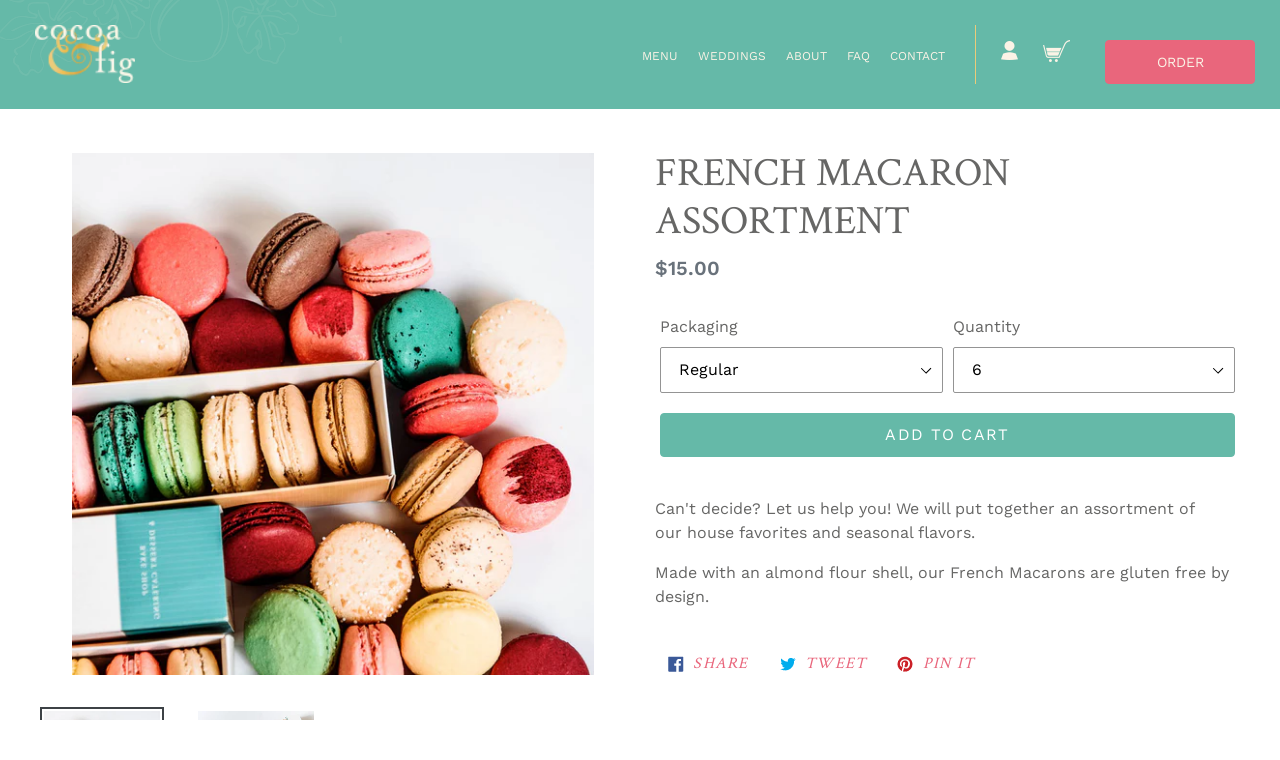

--- FILE ---
content_type: text/html; charset=utf-8
request_url: https://cocoaandfig.com/products/french-macaron-assortment
body_size: 20677
content:
<!doctype html>
<html class="no-js" lang="en">
<head>
  <!-- Google Tag Manager -->
<script>(function(w,d,s,l,i){w[l]=w[l]||[];w[l].push({'gtm.start':
new Date().getTime(),event:'gtm.js'});var f=d.getElementsByTagName(s)[0],
j=d.createElement(s),dl=l!='dataLayer'?'&l='+l:'';j.async=true;j.src=
'https://www.googletagmanager.com/gtm.js?id='+i+dl;f.parentNode.insertBefore(j,f);
})(window,document,'script','dataLayer','GTM-T23LHZJ');</script>
<!-- End Google Tag Manager -->
  <meta charset="utf-8">
  <meta http-equiv="X-UA-Compatible" content="IE=edge,chrome=1">
  <meta name="viewport" content="width=device-width,initial-scale=1">
  <meta name="theme-color" content="#557b97">
  <link rel="canonical" href="https://cocoaandfig.com/products/french-macaron-assortment"><link rel="shortcut icon" href="//cocoaandfig.com/cdn/shop/files/C_F_Monogram_Color_32x32.png?v=1613519832" type="image/png"><title>French Macaron Assortment
&ndash; Cocoa &amp; Fig</title><meta name="description" content="Can&#39;t decide? Let us help you! Our chefs will put together an assortment of our house favorites and seasonal flavors. Made with an almond flour shell, our French Macarons are gluten free by design."><!-- /snippets/social-meta-tags.liquid -->




<meta property="og:site_name" content="Cocoa &amp; Fig">
<meta property="og:url" content="https://cocoaandfig.com/products/french-macaron-assortment">
<meta property="og:title" content="French Macaron Assortment">
<meta property="og:type" content="product">
<meta property="og:description" content="Can&#39;t decide? Let us help you! Our chefs will put together an assortment of our house favorites and seasonal flavors. Made with an almond flour shell, our French Macarons are gluten free by design.">

  <meta property="og:price:amount" content="15.00">
  <meta property="og:price:currency" content="USD">

<meta property="og:image" content="http://cocoaandfig.com/cdn/shop/products/French_Macaron_Assortment-4_1200x1200.jpg?v=1579114202"><meta property="og:image" content="http://cocoaandfig.com/cdn/shop/products/French_Macaron_Assortment_Box_1200x1200.jpg?v=1579114184">
<meta property="og:image:secure_url" content="https://cocoaandfig.com/cdn/shop/products/French_Macaron_Assortment-4_1200x1200.jpg?v=1579114202"><meta property="og:image:secure_url" content="https://cocoaandfig.com/cdn/shop/products/French_Macaron_Assortment_Box_1200x1200.jpg?v=1579114184">


<meta name="twitter:card" content="summary_large_image">
<meta name="twitter:title" content="French Macaron Assortment">
<meta name="twitter:description" content="Can&#39;t decide? Let us help you! Our chefs will put together an assortment of our house favorites and seasonal flavors. Made with an almond flour shell, our French Macarons are gluten free by design.">


  
  <link href="https://fonts.googleapis.com/css?family=Crimson+Text:300,400,700|Work+Sans:300,400,700" rel="stylesheet">
  <link rel="stylesheet" href="https://pro.fontawesome.com/releases/v5.6.1/css/all.css" integrity="sha384-NJXGk7R+8gWGBdutmr+/d6XDokLwQhF1U3VA7FhvBDlOq7cNdI69z7NQdnXxcF7k" crossorigin="anonymous">
  
  
  <link href="//cocoaandfig.com/cdn/shop/t/3/assets/theme.scss.css?v=56449533674408146301762364375" rel="stylesheet" type="text/css" media="all" />
  <link href="//cocoaandfig.com/cdn/shop/t/3/assets/bootstrap.min.css?v=121287910720252085271675202849" rel="stylesheet" type="text/css" media="all" />
  <link rel="stylesheet" href="//cdn.jsdelivr.net/jquery.sidr/2.2.1/stylesheets/jquery.sidr.dark.min.css">
  <link href="//cocoaandfig.com/cdn/shop/t/3/assets/style.scss.css?v=60664278884881831111675202849" rel="stylesheet" type="text/css" media="all" />

  <script>
    var theme = {
      strings: {
        addToCart: "Add to cart",
        soldOut: "Sold out",
        unavailable: "Unavailable",
        regularPrice: "Regular price",
        sale: "Sale",
        showMore: "Show More",
        showLess: "Show Less",
        addressError: "Error looking up that address",
        addressNoResults: "No results for that address",
        addressQueryLimit: "You have exceeded the Google API usage limit. Consider upgrading to a \u003ca href=\"https:\/\/developers.google.com\/maps\/premium\/usage-limits\"\u003ePremium Plan\u003c\/a\u003e.",
        authError: "There was a problem authenticating your Google Maps account.",
        newWindow: "Opens in a new window.",
        external: "Opens external website.",
        newWindowExternal: "Opens external website in a new window."
      },
      moneyFormat: "${{amount}}"
    }

    document.documentElement.className = document.documentElement.className.replace('no-js', 'js');
  </script><script src="//cocoaandfig.com/cdn/shop/t/3/assets/jquery.min.js?v=89264165447073588911675202849" type="text/javascript"></script>
 
  <script src="//cocoaandfig.com/cdn/shop/t/3/assets/lazysizes.js?v=68441465964607740661675202849" async="async"></script>
  <script src="//cocoaandfig.com/cdn/shop/t/3/assets/vendor.js?v=121857302354663160541675202849" defer="defer"></script>
  <script src="//cocoaandfig.com/cdn/shop/t/3/assets/theme.js?v=12513799077045517171675202849" defer="defer"></script>

  <script>window.performance && window.performance.mark && window.performance.mark('shopify.content_for_header.start');</script><meta id="shopify-digital-wallet" name="shopify-digital-wallet" content="/12332990528/digital_wallets/dialog">
<meta name="shopify-checkout-api-token" content="1217cb5cae5a5bb99542948e02e27448">
<link rel="alternate" type="application/json+oembed" href="https://cocoaandfig.com/products/french-macaron-assortment.oembed">
<script async="async" src="/checkouts/internal/preloads.js?locale=en-US"></script>
<link rel="preconnect" href="https://shop.app" crossorigin="anonymous">
<script async="async" src="https://shop.app/checkouts/internal/preloads.js?locale=en-US&shop_id=12332990528" crossorigin="anonymous"></script>
<script id="apple-pay-shop-capabilities" type="application/json">{"shopId":12332990528,"countryCode":"US","currencyCode":"USD","merchantCapabilities":["supports3DS"],"merchantId":"gid:\/\/shopify\/Shop\/12332990528","merchantName":"Cocoa \u0026 Fig","requiredBillingContactFields":["postalAddress","email","phone"],"requiredShippingContactFields":["postalAddress","email","phone"],"shippingType":"shipping","supportedNetworks":["visa","masterCard","amex","discover","elo","jcb"],"total":{"type":"pending","label":"Cocoa \u0026 Fig","amount":"1.00"},"shopifyPaymentsEnabled":true,"supportsSubscriptions":true}</script>
<script id="shopify-features" type="application/json">{"accessToken":"1217cb5cae5a5bb99542948e02e27448","betas":["rich-media-storefront-analytics"],"domain":"cocoaandfig.com","predictiveSearch":true,"shopId":12332990528,"locale":"en"}</script>
<script>var Shopify = Shopify || {};
Shopify.shop = "cocoa-fig.myshopify.com";
Shopify.locale = "en";
Shopify.currency = {"active":"USD","rate":"1.0"};
Shopify.country = "US";
Shopify.theme = {"name":"Zapiet 2.0 Copy of Debut","id":132587487390,"schema_name":"Debut","schema_version":"11.0.1","theme_store_id":796,"role":"main"};
Shopify.theme.handle = "null";
Shopify.theme.style = {"id":null,"handle":null};
Shopify.cdnHost = "cocoaandfig.com/cdn";
Shopify.routes = Shopify.routes || {};
Shopify.routes.root = "/";</script>
<script type="module">!function(o){(o.Shopify=o.Shopify||{}).modules=!0}(window);</script>
<script>!function(o){function n(){var o=[];function n(){o.push(Array.prototype.slice.apply(arguments))}return n.q=o,n}var t=o.Shopify=o.Shopify||{};t.loadFeatures=n(),t.autoloadFeatures=n()}(window);</script>
<script>
  window.ShopifyPay = window.ShopifyPay || {};
  window.ShopifyPay.apiHost = "shop.app\/pay";
  window.ShopifyPay.redirectState = null;
</script>
<script id="shop-js-analytics" type="application/json">{"pageType":"product"}</script>
<script defer="defer" async type="module" src="//cocoaandfig.com/cdn/shopifycloud/shop-js/modules/v2/client.init-shop-cart-sync_BN7fPSNr.en.esm.js"></script>
<script defer="defer" async type="module" src="//cocoaandfig.com/cdn/shopifycloud/shop-js/modules/v2/chunk.common_Cbph3Kss.esm.js"></script>
<script defer="defer" async type="module" src="//cocoaandfig.com/cdn/shopifycloud/shop-js/modules/v2/chunk.modal_DKumMAJ1.esm.js"></script>
<script type="module">
  await import("//cocoaandfig.com/cdn/shopifycloud/shop-js/modules/v2/client.init-shop-cart-sync_BN7fPSNr.en.esm.js");
await import("//cocoaandfig.com/cdn/shopifycloud/shop-js/modules/v2/chunk.common_Cbph3Kss.esm.js");
await import("//cocoaandfig.com/cdn/shopifycloud/shop-js/modules/v2/chunk.modal_DKumMAJ1.esm.js");

  window.Shopify.SignInWithShop?.initShopCartSync?.({"fedCMEnabled":true,"windoidEnabled":true});

</script>
<script>
  window.Shopify = window.Shopify || {};
  if (!window.Shopify.featureAssets) window.Shopify.featureAssets = {};
  window.Shopify.featureAssets['shop-js'] = {"shop-cart-sync":["modules/v2/client.shop-cart-sync_CJVUk8Jm.en.esm.js","modules/v2/chunk.common_Cbph3Kss.esm.js","modules/v2/chunk.modal_DKumMAJ1.esm.js"],"init-fed-cm":["modules/v2/client.init-fed-cm_7Fvt41F4.en.esm.js","modules/v2/chunk.common_Cbph3Kss.esm.js","modules/v2/chunk.modal_DKumMAJ1.esm.js"],"init-shop-email-lookup-coordinator":["modules/v2/client.init-shop-email-lookup-coordinator_Cc088_bR.en.esm.js","modules/v2/chunk.common_Cbph3Kss.esm.js","modules/v2/chunk.modal_DKumMAJ1.esm.js"],"init-windoid":["modules/v2/client.init-windoid_hPopwJRj.en.esm.js","modules/v2/chunk.common_Cbph3Kss.esm.js","modules/v2/chunk.modal_DKumMAJ1.esm.js"],"shop-button":["modules/v2/client.shop-button_B0jaPSNF.en.esm.js","modules/v2/chunk.common_Cbph3Kss.esm.js","modules/v2/chunk.modal_DKumMAJ1.esm.js"],"shop-cash-offers":["modules/v2/client.shop-cash-offers_DPIskqss.en.esm.js","modules/v2/chunk.common_Cbph3Kss.esm.js","modules/v2/chunk.modal_DKumMAJ1.esm.js"],"shop-toast-manager":["modules/v2/client.shop-toast-manager_CK7RT69O.en.esm.js","modules/v2/chunk.common_Cbph3Kss.esm.js","modules/v2/chunk.modal_DKumMAJ1.esm.js"],"init-shop-cart-sync":["modules/v2/client.init-shop-cart-sync_BN7fPSNr.en.esm.js","modules/v2/chunk.common_Cbph3Kss.esm.js","modules/v2/chunk.modal_DKumMAJ1.esm.js"],"init-customer-accounts-sign-up":["modules/v2/client.init-customer-accounts-sign-up_CfPf4CXf.en.esm.js","modules/v2/client.shop-login-button_DeIztwXF.en.esm.js","modules/v2/chunk.common_Cbph3Kss.esm.js","modules/v2/chunk.modal_DKumMAJ1.esm.js"],"pay-button":["modules/v2/client.pay-button_CgIwFSYN.en.esm.js","modules/v2/chunk.common_Cbph3Kss.esm.js","modules/v2/chunk.modal_DKumMAJ1.esm.js"],"init-customer-accounts":["modules/v2/client.init-customer-accounts_DQ3x16JI.en.esm.js","modules/v2/client.shop-login-button_DeIztwXF.en.esm.js","modules/v2/chunk.common_Cbph3Kss.esm.js","modules/v2/chunk.modal_DKumMAJ1.esm.js"],"avatar":["modules/v2/client.avatar_BTnouDA3.en.esm.js"],"init-shop-for-new-customer-accounts":["modules/v2/client.init-shop-for-new-customer-accounts_CsZy_esa.en.esm.js","modules/v2/client.shop-login-button_DeIztwXF.en.esm.js","modules/v2/chunk.common_Cbph3Kss.esm.js","modules/v2/chunk.modal_DKumMAJ1.esm.js"],"shop-follow-button":["modules/v2/client.shop-follow-button_BRMJjgGd.en.esm.js","modules/v2/chunk.common_Cbph3Kss.esm.js","modules/v2/chunk.modal_DKumMAJ1.esm.js"],"checkout-modal":["modules/v2/client.checkout-modal_B9Drz_yf.en.esm.js","modules/v2/chunk.common_Cbph3Kss.esm.js","modules/v2/chunk.modal_DKumMAJ1.esm.js"],"shop-login-button":["modules/v2/client.shop-login-button_DeIztwXF.en.esm.js","modules/v2/chunk.common_Cbph3Kss.esm.js","modules/v2/chunk.modal_DKumMAJ1.esm.js"],"lead-capture":["modules/v2/client.lead-capture_DXYzFM3R.en.esm.js","modules/v2/chunk.common_Cbph3Kss.esm.js","modules/v2/chunk.modal_DKumMAJ1.esm.js"],"shop-login":["modules/v2/client.shop-login_CA5pJqmO.en.esm.js","modules/v2/chunk.common_Cbph3Kss.esm.js","modules/v2/chunk.modal_DKumMAJ1.esm.js"],"payment-terms":["modules/v2/client.payment-terms_BxzfvcZJ.en.esm.js","modules/v2/chunk.common_Cbph3Kss.esm.js","modules/v2/chunk.modal_DKumMAJ1.esm.js"]};
</script>
<script>(function() {
  var isLoaded = false;
  function asyncLoad() {
    if (isLoaded) return;
    isLoaded = true;
    var urls = ["https:\/\/app.zapiet.com\/js\/storepickup.js?shop=cocoa-fig.myshopify.com"];
    for (var i = 0; i < urls.length; i++) {
      var s = document.createElement('script');
      s.type = 'text/javascript';
      s.async = true;
      s.src = urls[i];
      var x = document.getElementsByTagName('script')[0];
      x.parentNode.insertBefore(s, x);
    }
  };
  if(window.attachEvent) {
    window.attachEvent('onload', asyncLoad);
  } else {
    window.addEventListener('load', asyncLoad, false);
  }
})();</script>
<script id="__st">var __st={"a":12332990528,"offset":-21600,"reqid":"0ebed9ce-5905-44c7-ba82-4e2f5790bdc0-1769732806","pageurl":"cocoaandfig.com\/products\/french-macaron-assortment","u":"a0693162f0c7","p":"product","rtyp":"product","rid":3111250657344};</script>
<script>window.ShopifyPaypalV4VisibilityTracking = true;</script>
<script id="captcha-bootstrap">!function(){'use strict';const t='contact',e='account',n='new_comment',o=[[t,t],['blogs',n],['comments',n],[t,'customer']],c=[[e,'customer_login'],[e,'guest_login'],[e,'recover_customer_password'],[e,'create_customer']],r=t=>t.map((([t,e])=>`form[action*='/${t}']:not([data-nocaptcha='true']) input[name='form_type'][value='${e}']`)).join(','),a=t=>()=>t?[...document.querySelectorAll(t)].map((t=>t.form)):[];function s(){const t=[...o],e=r(t);return a(e)}const i='password',u='form_key',d=['recaptcha-v3-token','g-recaptcha-response','h-captcha-response',i],f=()=>{try{return window.sessionStorage}catch{return}},m='__shopify_v',_=t=>t.elements[u];function p(t,e,n=!1){try{const o=window.sessionStorage,c=JSON.parse(o.getItem(e)),{data:r}=function(t){const{data:e,action:n}=t;return t[m]||n?{data:e,action:n}:{data:t,action:n}}(c);for(const[e,n]of Object.entries(r))t.elements[e]&&(t.elements[e].value=n);n&&o.removeItem(e)}catch(o){console.error('form repopulation failed',{error:o})}}const l='form_type',E='cptcha';function T(t){t.dataset[E]=!0}const w=window,h=w.document,L='Shopify',v='ce_forms',y='captcha';let A=!1;((t,e)=>{const n=(g='f06e6c50-85a8-45c8-87d0-21a2b65856fe',I='https://cdn.shopify.com/shopifycloud/storefront-forms-hcaptcha/ce_storefront_forms_captcha_hcaptcha.v1.5.2.iife.js',D={infoText:'Protected by hCaptcha',privacyText:'Privacy',termsText:'Terms'},(t,e,n)=>{const o=w[L][v],c=o.bindForm;if(c)return c(t,g,e,D).then(n);var r;o.q.push([[t,g,e,D],n]),r=I,A||(h.body.append(Object.assign(h.createElement('script'),{id:'captcha-provider',async:!0,src:r})),A=!0)});var g,I,D;w[L]=w[L]||{},w[L][v]=w[L][v]||{},w[L][v].q=[],w[L][y]=w[L][y]||{},w[L][y].protect=function(t,e){n(t,void 0,e),T(t)},Object.freeze(w[L][y]),function(t,e,n,w,h,L){const[v,y,A,g]=function(t,e,n){const i=e?o:[],u=t?c:[],d=[...i,...u],f=r(d),m=r(i),_=r(d.filter((([t,e])=>n.includes(e))));return[a(f),a(m),a(_),s()]}(w,h,L),I=t=>{const e=t.target;return e instanceof HTMLFormElement?e:e&&e.form},D=t=>v().includes(t);t.addEventListener('submit',(t=>{const e=I(t);if(!e)return;const n=D(e)&&!e.dataset.hcaptchaBound&&!e.dataset.recaptchaBound,o=_(e),c=g().includes(e)&&(!o||!o.value);(n||c)&&t.preventDefault(),c&&!n&&(function(t){try{if(!f())return;!function(t){const e=f();if(!e)return;const n=_(t);if(!n)return;const o=n.value;o&&e.removeItem(o)}(t);const e=Array.from(Array(32),(()=>Math.random().toString(36)[2])).join('');!function(t,e){_(t)||t.append(Object.assign(document.createElement('input'),{type:'hidden',name:u})),t.elements[u].value=e}(t,e),function(t,e){const n=f();if(!n)return;const o=[...t.querySelectorAll(`input[type='${i}']`)].map((({name:t})=>t)),c=[...d,...o],r={};for(const[a,s]of new FormData(t).entries())c.includes(a)||(r[a]=s);n.setItem(e,JSON.stringify({[m]:1,action:t.action,data:r}))}(t,e)}catch(e){console.error('failed to persist form',e)}}(e),e.submit())}));const S=(t,e)=>{t&&!t.dataset[E]&&(n(t,e.some((e=>e===t))),T(t))};for(const o of['focusin','change'])t.addEventListener(o,(t=>{const e=I(t);D(e)&&S(e,y())}));const B=e.get('form_key'),M=e.get(l),P=B&&M;t.addEventListener('DOMContentLoaded',(()=>{const t=y();if(P)for(const e of t)e.elements[l].value===M&&p(e,B);[...new Set([...A(),...v().filter((t=>'true'===t.dataset.shopifyCaptcha))])].forEach((e=>S(e,t)))}))}(h,new URLSearchParams(w.location.search),n,t,e,['guest_login'])})(!0,!0)}();</script>
<script integrity="sha256-4kQ18oKyAcykRKYeNunJcIwy7WH5gtpwJnB7kiuLZ1E=" data-source-attribution="shopify.loadfeatures" defer="defer" src="//cocoaandfig.com/cdn/shopifycloud/storefront/assets/storefront/load_feature-a0a9edcb.js" crossorigin="anonymous"></script>
<script crossorigin="anonymous" defer="defer" src="//cocoaandfig.com/cdn/shopifycloud/storefront/assets/shopify_pay/storefront-65b4c6d7.js?v=20250812"></script>
<script data-source-attribution="shopify.dynamic_checkout.dynamic.init">var Shopify=Shopify||{};Shopify.PaymentButton=Shopify.PaymentButton||{isStorefrontPortableWallets:!0,init:function(){window.Shopify.PaymentButton.init=function(){};var t=document.createElement("script");t.src="https://cocoaandfig.com/cdn/shopifycloud/portable-wallets/latest/portable-wallets.en.js",t.type="module",document.head.appendChild(t)}};
</script>
<script data-source-attribution="shopify.dynamic_checkout.buyer_consent">
  function portableWalletsHideBuyerConsent(e){var t=document.getElementById("shopify-buyer-consent"),n=document.getElementById("shopify-subscription-policy-button");t&&n&&(t.classList.add("hidden"),t.setAttribute("aria-hidden","true"),n.removeEventListener("click",e))}function portableWalletsShowBuyerConsent(e){var t=document.getElementById("shopify-buyer-consent"),n=document.getElementById("shopify-subscription-policy-button");t&&n&&(t.classList.remove("hidden"),t.removeAttribute("aria-hidden"),n.addEventListener("click",e))}window.Shopify?.PaymentButton&&(window.Shopify.PaymentButton.hideBuyerConsent=portableWalletsHideBuyerConsent,window.Shopify.PaymentButton.showBuyerConsent=portableWalletsShowBuyerConsent);
</script>
<script>
  function portableWalletsCleanup(e){e&&e.src&&console.error("Failed to load portable wallets script "+e.src);var t=document.querySelectorAll("shopify-accelerated-checkout .shopify-payment-button__skeleton, shopify-accelerated-checkout-cart .wallet-cart-button__skeleton"),e=document.getElementById("shopify-buyer-consent");for(let e=0;e<t.length;e++)t[e].remove();e&&e.remove()}function portableWalletsNotLoadedAsModule(e){e instanceof ErrorEvent&&"string"==typeof e.message&&e.message.includes("import.meta")&&"string"==typeof e.filename&&e.filename.includes("portable-wallets")&&(window.removeEventListener("error",portableWalletsNotLoadedAsModule),window.Shopify.PaymentButton.failedToLoad=e,"loading"===document.readyState?document.addEventListener("DOMContentLoaded",window.Shopify.PaymentButton.init):window.Shopify.PaymentButton.init())}window.addEventListener("error",portableWalletsNotLoadedAsModule);
</script>

<script type="module" src="https://cocoaandfig.com/cdn/shopifycloud/portable-wallets/latest/portable-wallets.en.js" onError="portableWalletsCleanup(this)" crossorigin="anonymous"></script>
<script nomodule>
  document.addEventListener("DOMContentLoaded", portableWalletsCleanup);
</script>

<link id="shopify-accelerated-checkout-styles" rel="stylesheet" media="screen" href="https://cocoaandfig.com/cdn/shopifycloud/portable-wallets/latest/accelerated-checkout-backwards-compat.css" crossorigin="anonymous">
<style id="shopify-accelerated-checkout-cart">
        #shopify-buyer-consent {
  margin-top: 1em;
  display: inline-block;
  width: 100%;
}

#shopify-buyer-consent.hidden {
  display: none;
}

#shopify-subscription-policy-button {
  background: none;
  border: none;
  padding: 0;
  text-decoration: underline;
  font-size: inherit;
  cursor: pointer;
}

#shopify-subscription-policy-button::before {
  box-shadow: none;
}

      </style>

<script>window.performance && window.performance.mark && window.performance.mark('shopify.content_for_header.end');</script>

<!-- BEGIN app block: shopify://apps/zapiet-pickup-delivery/blocks/app-embed/5599aff0-8af1-473a-a372-ecd72a32b4d5 -->









    <style>#storePickupApp {
}</style>




<script type="text/javascript">
    var zapietTranslations = {};

    window.ZapietMethods = {"pickup":{"active":true,"enabled":true,"name":"Pickup","sort":0,"status":{"condition":"price","operator":"morethan","value":0,"enabled":true,"product_conditions":{"enabled":false,"value":"Delivery Only,Shipping Only","enable":false,"property":"tags","hide_button":false}},"button":{"type":"default","default":"","hover":"","active":""}},"delivery":{"active":false,"enabled":false,"name":"Delivery","sort":1,"status":{"condition":"price","operator":"morethan","value":300000,"enabled":true,"product_conditions":{"enabled":false,"value":"Pickup Only,Shipping Only","enable":false,"property":"tags","hide_button":false}},"button":{"type":"default","default":"","hover":"","active":""}},"shipping":{"active":false,"enabled":false,"name":"Shipping","sort":1,"status":{"condition":"price","operator":"morethan","value":0,"enabled":true,"product_conditions":{"enabled":false,"value":"Delivery Only,Pickup Only","enable":false,"property":"tags","hide_button":false}},"button":{"type":"default","default":"","hover":"","active":""}}}
    window.ZapietEvent = {
        listen: function(eventKey, callback) {
            if (!this.listeners) {
                this.listeners = [];
            }
            this.listeners.push({
                eventKey: eventKey,
                callback: callback
            });
        },
    };

    

    
        
        var language_settings = {"enable_app":true,"enable_geo_search_for_pickups":false,"pickup_region_filter_enabled":false,"pickup_region_filter_field":null,"currency":"USD","weight_format":"kg","pickup.enable_map":false,"delivery_validation_method":"exact_postcode_matching","base_country_name":"United States","base_country_code":"US","method_display_style":"default","default_method_display_style":"classic","date_format":"l, F j, Y","time_format":"h:i A","week_day_start":"Sun","pickup_address_format":"<span><strong>{{company_name}}</strong></span><span>{{address_line_1}}<br />{{city}}, {{postal_code}}</span><span>{{distance}}</span>{{more_information}}","rates_enabled":true,"payment_customization_enabled":false,"distance_format":"km","enable_delivery_address_autocompletion":false,"enable_delivery_current_location":false,"enable_pickup_address_autocompletion":false,"pickup_date_picker_enabled":true,"pickup_time_picker_enabled":true,"delivery_note_enabled":false,"delivery_note_required":false,"delivery_date_picker_enabled":true,"delivery_time_picker_enabled":true,"shipping.date_picker_enabled":false,"delivery_validate_cart":false,"pickup_validate_cart":false,"gmak":"QUl6YVN5RDB0Z1RWUG5vWGhJQWdkTDhWUlJDMFV4Q1VIYWxRSmpZ","enable_checkout_locale":true,"enable_checkout_url":true,"disable_widget_for_digital_items":false,"disable_widget_for_product_handles":"gift-card","colors":{"widget_active_background_color":null,"widget_active_border_color":null,"widget_active_icon_color":null,"widget_active_text_color":null,"widget_inactive_background_color":null,"widget_inactive_border_color":null,"widget_inactive_icon_color":null,"widget_inactive_text_color":null},"delivery_validator":{"enabled":false,"show_on_page_load":true,"sticky":true},"checkout":{"delivery":{"discount_code":null,"prepopulate_shipping_address":true,"preselect_first_available_time":true},"pickup":{"discount_code":null,"prepopulate_shipping_address":false,"customer_phone_required":false,"preselect_first_location":true,"preselect_first_available_time":true},"shipping":{"discount_code":""}},"day_name_attribute_enabled":false,"methods":{"pickup":{"active":true,"enabled":true,"name":"Pickup","sort":0,"status":{"condition":"price","operator":"morethan","value":0,"enabled":true,"product_conditions":{"enabled":false,"value":"Delivery Only,Shipping Only","enable":false,"property":"tags","hide_button":false}},"button":{"type":"default","default":"","hover":"","active":""}},"delivery":{"active":false,"enabled":false,"name":"Delivery","sort":1,"status":{"condition":"price","operator":"morethan","value":300000,"enabled":true,"product_conditions":{"enabled":false,"value":"Pickup Only,Shipping Only","enable":false,"property":"tags","hide_button":false}},"button":{"type":"default","default":"","hover":"","active":""}},"shipping":{"active":false,"enabled":false,"name":"Shipping","sort":1,"status":{"condition":"price","operator":"morethan","value":0,"enabled":true,"product_conditions":{"enabled":false,"value":"Delivery Only,Pickup Only","enable":false,"property":"tags","hide_button":false}},"button":{"type":"default","default":"","hover":"","active":""}}},"translations":{"methods":{"shipping":"Shipping","pickup":"Pickups","delivery":"Delivery"},"calendar":{"january":"January","february":"February","march":"March","april":"April","may":"May","june":"June","july":"July","august":"August","september":"September","october":"October","november":"November","december":"December","sunday":"Sun","monday":"Mon","tuesday":"Tue","wednesday":"Wed","thursday":"Thu","friday":"Fri","saturday":"Sat","today":null,"close":null,"labelMonthNext":"Next month","labelMonthPrev":"Previous month","labelMonthSelect":"Select a month","labelYearSelect":"Select a year","and":"and","between":"between"},"pickup":{"heading":"Store Pickup","note":"Find your nearest pickup location:","location_placeholder":"Enter your postal code ...","filter_by_region_placeholder":"Filter by region","location_label":"Choose a location.","datepicker_label":"Pick a date and time.","date_time_output":"{{DATE}} at {{TIME}}","datepicker_placeholder":"Choose a date and time.","locations_found":"Please choose a pickup location, date and time:","no_locations_found":"Sorry, pickup is not available for your selected items.","no_date_time_selected":"Please select a date & time.","checkout_button":"Checkout","could_not_find_location":"Sorry, we could not find your location.","checkout_error":"Please select a date and time for pickup.","more_information":"More information","opening_hours":"Store Pickup Hours","min_order_total":"Minimum order value for pickup is $0.00","min_order_weight":"Minimum order weight for pickup is {{ weight }}","max_order_total":"Maximum order value for pickup is $0.00","max_order_weight":"Maximum order weight for pickup is {{ weight }}","cart_eligibility_error":"Sorry, pickup is not available for your selected items."},"delivery":{"heading":"Local Delivery","note":"Enter your postal code into the field below to check if you are eligible for local delivery (For delivery on a Saturday, please contact us for rates):","location_placeholder":"Enter your postal code ...","datepicker_label":"Pick a date and time.","datepicker_placeholder":"Choose a date and time.","date_time_output":"{{DATE}} between {{SLOT_START_TIME}} and {{SLOT_END_TIME}}","available":"Great! You are eligible for delivery.","not_available":"Sorry, delivery is not available in your area.","no_date_time_selected":"Please select a date & time for pickup.","checkout_button":"Checkout","could_not_find_location":"Sorry, we could not find your location.","checkout_error":"Please enter a valid zipcode and select your preferred date and time for delivery.","cart_eligibility_error":"Sorry, delivery is not available for your selected items.","delivery_validator_prelude":"Do we deliver?","delivery_validator_placeholder":"Enter your postal code ...","delivery_validator_button_label":"Go","delivery_validator_eligible_heading":"Great, we deliver to your area!","delivery_validator_eligible_content":"To start shopping just click the button below","delivery_validator_eligible_button_label":"Continue shopping","delivery_validator_not_eligible_heading":"Sorry, we do not deliver to your area","delivery_validator_not_eligible_content":"You are more then welcome to continue browsing our store","delivery_validator_not_eligible_button_label":"Continue shopping","delivery_validator_error_heading":"An error occured","delivery_validator_error_content":"Sorry, it looks like we have encountered an unexpected error. Please try again.","delivery_validator_error_button_label":"Continue shopping","min_order_total":"Minimum order value for delivery is $3,000.00","min_order_weight":"Minimum order weight for delivery is {{ weight }}","max_order_total":"Maximum order value for delivery is $3,000.00","max_order_weight":"Maximum order weight for delivery is {{ weight }}"},"shipping":{"heading":"Shipping","note":"Please click the checkout button to continue.","checkout_button":"Checkout","datepicker_placeholder":"Choose a date and time.","checkout_error":"Please choose a date for shipping.","min_order_total":"Minimum order value for shipping is $0.00","min_order_weight":"Minimum order weight for shipping is {{ weight }}","max_order_total":"Maximum order value for shipping is $0.00","max_order_weight":"Maximum order weight for shipping is {{ weight }}","cart_eligibility_error":"Sorry, shipping is not available for your selected items."},"product_widget":{"title":"Delivery and pickup options:","pickup_at":"Pickup at {{ location }}","ready_for_collection":"Ready for collection from","on":"on","view_all_stores":"View all stores","pickup_not_available_item":"Pickup not available for this item","delivery_not_available_location":"Delivery not available for {{ postal_code }}","delivered_by":"Delivered by {{ date }}","delivered_today":"Delivered today","change":"Change","tomorrow":"tomorrow","today":"today","delivery_to":"Delivery to {{ postal_code }}","showing_options_for":"Showing options for {{ postal_code }}","modal_heading":"Select a store for pickup","modal_subheading":"Showing stores near {{ postal_code }}","show_opening_hours":"Show opening hours","hide_opening_hours":"Hide opening hours","closed":"Closed","input_placeholder":"Enter your postal code","input_button":"Check","input_error":"Add a postal code to check available delivery and pickup options.","pickup_available":"Pickup available","not_available":"Not available","select":"Select","selected":"Selected","find_a_store":"Find a store"},"shipping_language_code":"en","delivery_language_code":"en-AU","pickup_language_code":"en-CA"},"default_language":"en","region":"us-2","api_region":"api-us","enable_zapiet_id_all_items":false,"widget_restore_state_on_load":false,"draft_orders_enabled":false,"preselect_checkout_method":true,"widget_show_could_not_locate_div_error":true,"checkout_extension_enabled":false,"show_pickup_consent_checkbox":false,"show_delivery_consent_checkbox":false,"subscription_paused":false,"pickup_note_enabled":false,"pickup_note_required":false,"shipping_note_enabled":false,"shipping_note_required":false};
        zapietTranslations["en"] = language_settings.translations;
    

    function initializeZapietApp() {
        var products = [];

        

        window.ZapietCachedSettings = {
            cached_config: {"enable_app":true,"enable_geo_search_for_pickups":false,"pickup_region_filter_enabled":false,"pickup_region_filter_field":null,"currency":"USD","weight_format":"kg","pickup.enable_map":false,"delivery_validation_method":"exact_postcode_matching","base_country_name":"United States","base_country_code":"US","method_display_style":"default","default_method_display_style":"classic","date_format":"l, F j, Y","time_format":"h:i A","week_day_start":"Sun","pickup_address_format":"<span><strong>{{company_name}}</strong></span><span>{{address_line_1}}<br />{{city}}, {{postal_code}}</span><span>{{distance}}</span>{{more_information}}","rates_enabled":true,"payment_customization_enabled":false,"distance_format":"km","enable_delivery_address_autocompletion":false,"enable_delivery_current_location":false,"enable_pickup_address_autocompletion":false,"pickup_date_picker_enabled":true,"pickup_time_picker_enabled":true,"delivery_note_enabled":false,"delivery_note_required":false,"delivery_date_picker_enabled":true,"delivery_time_picker_enabled":true,"shipping.date_picker_enabled":false,"delivery_validate_cart":false,"pickup_validate_cart":false,"gmak":"QUl6YVN5RDB0Z1RWUG5vWGhJQWdkTDhWUlJDMFV4Q1VIYWxRSmpZ","enable_checkout_locale":true,"enable_checkout_url":true,"disable_widget_for_digital_items":false,"disable_widget_for_product_handles":"gift-card","colors":{"widget_active_background_color":null,"widget_active_border_color":null,"widget_active_icon_color":null,"widget_active_text_color":null,"widget_inactive_background_color":null,"widget_inactive_border_color":null,"widget_inactive_icon_color":null,"widget_inactive_text_color":null},"delivery_validator":{"enabled":false,"show_on_page_load":true,"sticky":true},"checkout":{"delivery":{"discount_code":null,"prepopulate_shipping_address":true,"preselect_first_available_time":true},"pickup":{"discount_code":null,"prepopulate_shipping_address":false,"customer_phone_required":false,"preselect_first_location":true,"preselect_first_available_time":true},"shipping":{"discount_code":""}},"day_name_attribute_enabled":false,"methods":{"pickup":{"active":true,"enabled":true,"name":"Pickup","sort":0,"status":{"condition":"price","operator":"morethan","value":0,"enabled":true,"product_conditions":{"enabled":false,"value":"Delivery Only,Shipping Only","enable":false,"property":"tags","hide_button":false}},"button":{"type":"default","default":"","hover":"","active":""}},"delivery":{"active":false,"enabled":false,"name":"Delivery","sort":1,"status":{"condition":"price","operator":"morethan","value":300000,"enabled":true,"product_conditions":{"enabled":false,"value":"Pickup Only,Shipping Only","enable":false,"property":"tags","hide_button":false}},"button":{"type":"default","default":"","hover":"","active":""}},"shipping":{"active":false,"enabled":false,"name":"Shipping","sort":1,"status":{"condition":"price","operator":"morethan","value":0,"enabled":true,"product_conditions":{"enabled":false,"value":"Delivery Only,Pickup Only","enable":false,"property":"tags","hide_button":false}},"button":{"type":"default","default":"","hover":"","active":""}}},"translations":{"methods":{"shipping":"Shipping","pickup":"Pickups","delivery":"Delivery"},"calendar":{"january":"January","february":"February","march":"March","april":"April","may":"May","june":"June","july":"July","august":"August","september":"September","october":"October","november":"November","december":"December","sunday":"Sun","monday":"Mon","tuesday":"Tue","wednesday":"Wed","thursday":"Thu","friday":"Fri","saturday":"Sat","today":null,"close":null,"labelMonthNext":"Next month","labelMonthPrev":"Previous month","labelMonthSelect":"Select a month","labelYearSelect":"Select a year","and":"and","between":"between"},"pickup":{"heading":"Store Pickup","note":"Find your nearest pickup location:","location_placeholder":"Enter your postal code ...","filter_by_region_placeholder":"Filter by region","location_label":"Choose a location.","datepicker_label":"Pick a date and time.","date_time_output":"{{DATE}} at {{TIME}}","datepicker_placeholder":"Choose a date and time.","locations_found":"Please choose a pickup location, date and time:","no_locations_found":"Sorry, pickup is not available for your selected items.","no_date_time_selected":"Please select a date & time.","checkout_button":"Checkout","could_not_find_location":"Sorry, we could not find your location.","checkout_error":"Please select a date and time for pickup.","more_information":"More information","opening_hours":"Store Pickup Hours","min_order_total":"Minimum order value for pickup is $0.00","min_order_weight":"Minimum order weight for pickup is {{ weight }}","max_order_total":"Maximum order value for pickup is $0.00","max_order_weight":"Maximum order weight for pickup is {{ weight }}","cart_eligibility_error":"Sorry, pickup is not available for your selected items."},"delivery":{"heading":"Local Delivery","note":"Enter your postal code into the field below to check if you are eligible for local delivery (For delivery on a Saturday, please contact us for rates):","location_placeholder":"Enter your postal code ...","datepicker_label":"Pick a date and time.","datepicker_placeholder":"Choose a date and time.","date_time_output":"{{DATE}} between {{SLOT_START_TIME}} and {{SLOT_END_TIME}}","available":"Great! You are eligible for delivery.","not_available":"Sorry, delivery is not available in your area.","no_date_time_selected":"Please select a date & time for pickup.","checkout_button":"Checkout","could_not_find_location":"Sorry, we could not find your location.","checkout_error":"Please enter a valid zipcode and select your preferred date and time for delivery.","cart_eligibility_error":"Sorry, delivery is not available for your selected items.","delivery_validator_prelude":"Do we deliver?","delivery_validator_placeholder":"Enter your postal code ...","delivery_validator_button_label":"Go","delivery_validator_eligible_heading":"Great, we deliver to your area!","delivery_validator_eligible_content":"To start shopping just click the button below","delivery_validator_eligible_button_label":"Continue shopping","delivery_validator_not_eligible_heading":"Sorry, we do not deliver to your area","delivery_validator_not_eligible_content":"You are more then welcome to continue browsing our store","delivery_validator_not_eligible_button_label":"Continue shopping","delivery_validator_error_heading":"An error occured","delivery_validator_error_content":"Sorry, it looks like we have encountered an unexpected error. Please try again.","delivery_validator_error_button_label":"Continue shopping","min_order_total":"Minimum order value for delivery is $3,000.00","min_order_weight":"Minimum order weight for delivery is {{ weight }}","max_order_total":"Maximum order value for delivery is $3,000.00","max_order_weight":"Maximum order weight for delivery is {{ weight }}"},"shipping":{"heading":"Shipping","note":"Please click the checkout button to continue.","checkout_button":"Checkout","datepicker_placeholder":"Choose a date and time.","checkout_error":"Please choose a date for shipping.","min_order_total":"Minimum order value for shipping is $0.00","min_order_weight":"Minimum order weight for shipping is {{ weight }}","max_order_total":"Maximum order value for shipping is $0.00","max_order_weight":"Maximum order weight for shipping is {{ weight }}","cart_eligibility_error":"Sorry, shipping is not available for your selected items."},"product_widget":{"title":"Delivery and pickup options:","pickup_at":"Pickup at {{ location }}","ready_for_collection":"Ready for collection from","on":"on","view_all_stores":"View all stores","pickup_not_available_item":"Pickup not available for this item","delivery_not_available_location":"Delivery not available for {{ postal_code }}","delivered_by":"Delivered by {{ date }}","delivered_today":"Delivered today","change":"Change","tomorrow":"tomorrow","today":"today","delivery_to":"Delivery to {{ postal_code }}","showing_options_for":"Showing options for {{ postal_code }}","modal_heading":"Select a store for pickup","modal_subheading":"Showing stores near {{ postal_code }}","show_opening_hours":"Show opening hours","hide_opening_hours":"Hide opening hours","closed":"Closed","input_placeholder":"Enter your postal code","input_button":"Check","input_error":"Add a postal code to check available delivery and pickup options.","pickup_available":"Pickup available","not_available":"Not available","select":"Select","selected":"Selected","find_a_store":"Find a store"},"shipping_language_code":"en","delivery_language_code":"en-AU","pickup_language_code":"en-CA"},"default_language":"en","region":"us-2","api_region":"api-us","enable_zapiet_id_all_items":false,"widget_restore_state_on_load":false,"draft_orders_enabled":false,"preselect_checkout_method":true,"widget_show_could_not_locate_div_error":true,"checkout_extension_enabled":false,"show_pickup_consent_checkbox":false,"show_delivery_consent_checkbox":false,"subscription_paused":false,"pickup_note_enabled":false,"pickup_note_required":false,"shipping_note_enabled":false,"shipping_note_required":false},
            shop_identifier: 'cocoa-fig.myshopify.com',
            language_code: 'en',
            checkout_url: '/cart',
            products: products,
            translations: zapietTranslations,
            customer: {
                first_name: '',
                last_name: '',
                company: '',
                address1: '',
                address2: '',
                city: '',
                province: '',
                country: '',
                zip: '',
                phone: '',
                tags: null
            }
        }

        window.Zapiet.start(window.ZapietCachedSettings, true);

        
            window.ZapietEvent.listen('widget_loaded', function() {
                // Custom JavaScript
            });
        
    }

    function loadZapietStyles(href) {
        var ss = document.createElement("link");
        ss.type = "text/css";
        ss.rel = "stylesheet";
        ss.media = "all";
        ss.href = href;
        document.getElementsByTagName("head")[0].appendChild(ss);
    }

    
        loadZapietStyles("https://cdn.shopify.com/extensions/019c08de-ad71-7036-abd5-e3c409847a31/zapiet-pickup-delivery-1083/assets/storepickup_v1.css");
    
</script>




    <script type="module" src="https://cdn.shopify.com/extensions/019c08de-ad71-7036-abd5-e3c409847a31/zapiet-pickup-delivery-1083/assets/storepickup_v1.js" onload="initializeZapietApp()" defer></script>
    


<!-- END app block --><link href="https://monorail-edge.shopifysvc.com" rel="dns-prefetch">
<script>(function(){if ("sendBeacon" in navigator && "performance" in window) {try {var session_token_from_headers = performance.getEntriesByType('navigation')[0].serverTiming.find(x => x.name == '_s').description;} catch {var session_token_from_headers = undefined;}var session_cookie_matches = document.cookie.match(/_shopify_s=([^;]*)/);var session_token_from_cookie = session_cookie_matches && session_cookie_matches.length === 2 ? session_cookie_matches[1] : "";var session_token = session_token_from_headers || session_token_from_cookie || "";function handle_abandonment_event(e) {var entries = performance.getEntries().filter(function(entry) {return /monorail-edge.shopifysvc.com/.test(entry.name);});if (!window.abandonment_tracked && entries.length === 0) {window.abandonment_tracked = true;var currentMs = Date.now();var navigation_start = performance.timing.navigationStart;var payload = {shop_id: 12332990528,url: window.location.href,navigation_start,duration: currentMs - navigation_start,session_token,page_type: "product"};window.navigator.sendBeacon("https://monorail-edge.shopifysvc.com/v1/produce", JSON.stringify({schema_id: "online_store_buyer_site_abandonment/1.1",payload: payload,metadata: {event_created_at_ms: currentMs,event_sent_at_ms: currentMs}}));}}window.addEventListener('pagehide', handle_abandonment_event);}}());</script>
<script id="web-pixels-manager-setup">(function e(e,d,r,n,o){if(void 0===o&&(o={}),!Boolean(null===(a=null===(i=window.Shopify)||void 0===i?void 0:i.analytics)||void 0===a?void 0:a.replayQueue)){var i,a;window.Shopify=window.Shopify||{};var t=window.Shopify;t.analytics=t.analytics||{};var s=t.analytics;s.replayQueue=[],s.publish=function(e,d,r){return s.replayQueue.push([e,d,r]),!0};try{self.performance.mark("wpm:start")}catch(e){}var l=function(){var e={modern:/Edge?\/(1{2}[4-9]|1[2-9]\d|[2-9]\d{2}|\d{4,})\.\d+(\.\d+|)|Firefox\/(1{2}[4-9]|1[2-9]\d|[2-9]\d{2}|\d{4,})\.\d+(\.\d+|)|Chrom(ium|e)\/(9{2}|\d{3,})\.\d+(\.\d+|)|(Maci|X1{2}).+ Version\/(15\.\d+|(1[6-9]|[2-9]\d|\d{3,})\.\d+)([,.]\d+|)( \(\w+\)|)( Mobile\/\w+|) Safari\/|Chrome.+OPR\/(9{2}|\d{3,})\.\d+\.\d+|(CPU[ +]OS|iPhone[ +]OS|CPU[ +]iPhone|CPU IPhone OS|CPU iPad OS)[ +]+(15[._]\d+|(1[6-9]|[2-9]\d|\d{3,})[._]\d+)([._]\d+|)|Android:?[ /-](13[3-9]|1[4-9]\d|[2-9]\d{2}|\d{4,})(\.\d+|)(\.\d+|)|Android.+Firefox\/(13[5-9]|1[4-9]\d|[2-9]\d{2}|\d{4,})\.\d+(\.\d+|)|Android.+Chrom(ium|e)\/(13[3-9]|1[4-9]\d|[2-9]\d{2}|\d{4,})\.\d+(\.\d+|)|SamsungBrowser\/([2-9]\d|\d{3,})\.\d+/,legacy:/Edge?\/(1[6-9]|[2-9]\d|\d{3,})\.\d+(\.\d+|)|Firefox\/(5[4-9]|[6-9]\d|\d{3,})\.\d+(\.\d+|)|Chrom(ium|e)\/(5[1-9]|[6-9]\d|\d{3,})\.\d+(\.\d+|)([\d.]+$|.*Safari\/(?![\d.]+ Edge\/[\d.]+$))|(Maci|X1{2}).+ Version\/(10\.\d+|(1[1-9]|[2-9]\d|\d{3,})\.\d+)([,.]\d+|)( \(\w+\)|)( Mobile\/\w+|) Safari\/|Chrome.+OPR\/(3[89]|[4-9]\d|\d{3,})\.\d+\.\d+|(CPU[ +]OS|iPhone[ +]OS|CPU[ +]iPhone|CPU IPhone OS|CPU iPad OS)[ +]+(10[._]\d+|(1[1-9]|[2-9]\d|\d{3,})[._]\d+)([._]\d+|)|Android:?[ /-](13[3-9]|1[4-9]\d|[2-9]\d{2}|\d{4,})(\.\d+|)(\.\d+|)|Mobile Safari.+OPR\/([89]\d|\d{3,})\.\d+\.\d+|Android.+Firefox\/(13[5-9]|1[4-9]\d|[2-9]\d{2}|\d{4,})\.\d+(\.\d+|)|Android.+Chrom(ium|e)\/(13[3-9]|1[4-9]\d|[2-9]\d{2}|\d{4,})\.\d+(\.\d+|)|Android.+(UC? ?Browser|UCWEB|U3)[ /]?(15\.([5-9]|\d{2,})|(1[6-9]|[2-9]\d|\d{3,})\.\d+)\.\d+|SamsungBrowser\/(5\.\d+|([6-9]|\d{2,})\.\d+)|Android.+MQ{2}Browser\/(14(\.(9|\d{2,})|)|(1[5-9]|[2-9]\d|\d{3,})(\.\d+|))(\.\d+|)|K[Aa][Ii]OS\/(3\.\d+|([4-9]|\d{2,})\.\d+)(\.\d+|)/},d=e.modern,r=e.legacy,n=navigator.userAgent;return n.match(d)?"modern":n.match(r)?"legacy":"unknown"}(),u="modern"===l?"modern":"legacy",c=(null!=n?n:{modern:"",legacy:""})[u],f=function(e){return[e.baseUrl,"/wpm","/b",e.hashVersion,"modern"===e.buildTarget?"m":"l",".js"].join("")}({baseUrl:d,hashVersion:r,buildTarget:u}),m=function(e){var d=e.version,r=e.bundleTarget,n=e.surface,o=e.pageUrl,i=e.monorailEndpoint;return{emit:function(e){var a=e.status,t=e.errorMsg,s=(new Date).getTime(),l=JSON.stringify({metadata:{event_sent_at_ms:s},events:[{schema_id:"web_pixels_manager_load/3.1",payload:{version:d,bundle_target:r,page_url:o,status:a,surface:n,error_msg:t},metadata:{event_created_at_ms:s}}]});if(!i)return console&&console.warn&&console.warn("[Web Pixels Manager] No Monorail endpoint provided, skipping logging."),!1;try{return self.navigator.sendBeacon.bind(self.navigator)(i,l)}catch(e){}var u=new XMLHttpRequest;try{return u.open("POST",i,!0),u.setRequestHeader("Content-Type","text/plain"),u.send(l),!0}catch(e){return console&&console.warn&&console.warn("[Web Pixels Manager] Got an unhandled error while logging to Monorail."),!1}}}}({version:r,bundleTarget:l,surface:e.surface,pageUrl:self.location.href,monorailEndpoint:e.monorailEndpoint});try{o.browserTarget=l,function(e){var d=e.src,r=e.async,n=void 0===r||r,o=e.onload,i=e.onerror,a=e.sri,t=e.scriptDataAttributes,s=void 0===t?{}:t,l=document.createElement("script"),u=document.querySelector("head"),c=document.querySelector("body");if(l.async=n,l.src=d,a&&(l.integrity=a,l.crossOrigin="anonymous"),s)for(var f in s)if(Object.prototype.hasOwnProperty.call(s,f))try{l.dataset[f]=s[f]}catch(e){}if(o&&l.addEventListener("load",o),i&&l.addEventListener("error",i),u)u.appendChild(l);else{if(!c)throw new Error("Did not find a head or body element to append the script");c.appendChild(l)}}({src:f,async:!0,onload:function(){if(!function(){var e,d;return Boolean(null===(d=null===(e=window.Shopify)||void 0===e?void 0:e.analytics)||void 0===d?void 0:d.initialized)}()){var d=window.webPixelsManager.init(e)||void 0;if(d){var r=window.Shopify.analytics;r.replayQueue.forEach((function(e){var r=e[0],n=e[1],o=e[2];d.publishCustomEvent(r,n,o)})),r.replayQueue=[],r.publish=d.publishCustomEvent,r.visitor=d.visitor,r.initialized=!0}}},onerror:function(){return m.emit({status:"failed",errorMsg:"".concat(f," has failed to load")})},sri:function(e){var d=/^sha384-[A-Za-z0-9+/=]+$/;return"string"==typeof e&&d.test(e)}(c)?c:"",scriptDataAttributes:o}),m.emit({status:"loading"})}catch(e){m.emit({status:"failed",errorMsg:(null==e?void 0:e.message)||"Unknown error"})}}})({shopId: 12332990528,storefrontBaseUrl: "https://cocoaandfig.com",extensionsBaseUrl: "https://extensions.shopifycdn.com/cdn/shopifycloud/web-pixels-manager",monorailEndpoint: "https://monorail-edge.shopifysvc.com/unstable/produce_batch",surface: "storefront-renderer",enabledBetaFlags: ["2dca8a86"],webPixelsConfigList: [{"id":"68255902","eventPayloadVersion":"v1","runtimeContext":"LAX","scriptVersion":"1","type":"CUSTOM","privacyPurposes":["MARKETING"],"name":"Meta pixel (migrated)"},{"id":"93683870","eventPayloadVersion":"v1","runtimeContext":"LAX","scriptVersion":"1","type":"CUSTOM","privacyPurposes":["ANALYTICS"],"name":"Google Analytics tag (migrated)"},{"id":"shopify-app-pixel","configuration":"{}","eventPayloadVersion":"v1","runtimeContext":"STRICT","scriptVersion":"0450","apiClientId":"shopify-pixel","type":"APP","privacyPurposes":["ANALYTICS","MARKETING"]},{"id":"shopify-custom-pixel","eventPayloadVersion":"v1","runtimeContext":"LAX","scriptVersion":"0450","apiClientId":"shopify-pixel","type":"CUSTOM","privacyPurposes":["ANALYTICS","MARKETING"]}],isMerchantRequest: false,initData: {"shop":{"name":"Cocoa \u0026 Fig","paymentSettings":{"currencyCode":"USD"},"myshopifyDomain":"cocoa-fig.myshopify.com","countryCode":"US","storefrontUrl":"https:\/\/cocoaandfig.com"},"customer":null,"cart":null,"checkout":null,"productVariants":[{"price":{"amount":15.0,"currencyCode":"USD"},"product":{"title":"French Macaron Assortment","vendor":"Cocoa \u0026 Fig","id":"3111250657344","untranslatedTitle":"French Macaron Assortment","url":"\/products\/french-macaron-assortment","type":"French Macaron"},"id":"31291653292096","image":{"src":"\/\/cocoaandfig.com\/cdn\/shop\/products\/French_Macaron_Assortment-4.jpg?v=1579114202"},"sku":"","title":"Regular \/ 6","untranslatedTitle":"Regular \/ 6"},{"price":{"amount":30.0,"currencyCode":"USD"},"product":{"title":"French Macaron Assortment","vendor":"Cocoa \u0026 Fig","id":"3111250657344","untranslatedTitle":"French Macaron Assortment","url":"\/products\/french-macaron-assortment","type":"French Macaron"},"id":"26141544906816","image":{"src":"\/\/cocoaandfig.com\/cdn\/shop\/products\/French_Macaron_Assortment-4.jpg?v=1579114202"},"sku":"","title":"Regular \/ 12","untranslatedTitle":"Regular \/ 12"},{"price":{"amount":60.0,"currencyCode":"USD"},"product":{"title":"French Macaron Assortment","vendor":"Cocoa \u0026 Fig","id":"3111250657344","untranslatedTitle":"French Macaron Assortment","url":"\/products\/french-macaron-assortment","type":"French Macaron"},"id":"26144063389760","image":{"src":"\/\/cocoaandfig.com\/cdn\/shop\/products\/French_Macaron_Assortment-4.jpg?v=1579114202"},"sku":"","title":"Regular \/ 24","untranslatedTitle":"Regular \/ 24"},{"price":{"amount":90.0,"currencyCode":"USD"},"product":{"title":"French Macaron Assortment","vendor":"Cocoa \u0026 Fig","id":"3111250657344","untranslatedTitle":"French Macaron Assortment","url":"\/products\/french-macaron-assortment","type":"French Macaron"},"id":"26144063422528","image":{"src":"\/\/cocoaandfig.com\/cdn\/shop\/products\/French_Macaron_Assortment-4.jpg?v=1579114202"},"sku":"","title":"Regular \/ 36","untranslatedTitle":"Regular \/ 36"},{"price":{"amount":120.0,"currencyCode":"USD"},"product":{"title":"French Macaron Assortment","vendor":"Cocoa \u0026 Fig","id":"3111250657344","untranslatedTitle":"French Macaron Assortment","url":"\/products\/french-macaron-assortment","type":"French Macaron"},"id":"26144063455296","image":{"src":"\/\/cocoaandfig.com\/cdn\/shop\/products\/French_Macaron_Assortment-4.jpg?v=1579114202"},"sku":"","title":"Regular \/ 48","untranslatedTitle":"Regular \/ 48"}],"purchasingCompany":null},},"https://cocoaandfig.com/cdn","1d2a099fw23dfb22ep557258f5m7a2edbae",{"modern":"","legacy":""},{"shopId":"12332990528","storefrontBaseUrl":"https:\/\/cocoaandfig.com","extensionBaseUrl":"https:\/\/extensions.shopifycdn.com\/cdn\/shopifycloud\/web-pixels-manager","surface":"storefront-renderer","enabledBetaFlags":"[\"2dca8a86\"]","isMerchantRequest":"false","hashVersion":"1d2a099fw23dfb22ep557258f5m7a2edbae","publish":"custom","events":"[[\"page_viewed\",{}],[\"product_viewed\",{\"productVariant\":{\"price\":{\"amount\":15.0,\"currencyCode\":\"USD\"},\"product\":{\"title\":\"French Macaron Assortment\",\"vendor\":\"Cocoa \u0026 Fig\",\"id\":\"3111250657344\",\"untranslatedTitle\":\"French Macaron Assortment\",\"url\":\"\/products\/french-macaron-assortment\",\"type\":\"French Macaron\"},\"id\":\"31291653292096\",\"image\":{\"src\":\"\/\/cocoaandfig.com\/cdn\/shop\/products\/French_Macaron_Assortment-4.jpg?v=1579114202\"},\"sku\":\"\",\"title\":\"Regular \/ 6\",\"untranslatedTitle\":\"Regular \/ 6\"}}]]"});</script><script>
  window.ShopifyAnalytics = window.ShopifyAnalytics || {};
  window.ShopifyAnalytics.meta = window.ShopifyAnalytics.meta || {};
  window.ShopifyAnalytics.meta.currency = 'USD';
  var meta = {"product":{"id":3111250657344,"gid":"gid:\/\/shopify\/Product\/3111250657344","vendor":"Cocoa \u0026 Fig","type":"French Macaron","handle":"french-macaron-assortment","variants":[{"id":31291653292096,"price":1500,"name":"French Macaron Assortment - Regular \/ 6","public_title":"Regular \/ 6","sku":""},{"id":26141544906816,"price":3000,"name":"French Macaron Assortment - Regular \/ 12","public_title":"Regular \/ 12","sku":""},{"id":26144063389760,"price":6000,"name":"French Macaron Assortment - Regular \/ 24","public_title":"Regular \/ 24","sku":""},{"id":26144063422528,"price":9000,"name":"French Macaron Assortment - Regular \/ 36","public_title":"Regular \/ 36","sku":""},{"id":26144063455296,"price":12000,"name":"French Macaron Assortment - Regular \/ 48","public_title":"Regular \/ 48","sku":""}],"remote":false},"page":{"pageType":"product","resourceType":"product","resourceId":3111250657344,"requestId":"0ebed9ce-5905-44c7-ba82-4e2f5790bdc0-1769732806"}};
  for (var attr in meta) {
    window.ShopifyAnalytics.meta[attr] = meta[attr];
  }
</script>
<script class="analytics">
  (function () {
    var customDocumentWrite = function(content) {
      var jquery = null;

      if (window.jQuery) {
        jquery = window.jQuery;
      } else if (window.Checkout && window.Checkout.$) {
        jquery = window.Checkout.$;
      }

      if (jquery) {
        jquery('body').append(content);
      }
    };

    var hasLoggedConversion = function(token) {
      if (token) {
        return document.cookie.indexOf('loggedConversion=' + token) !== -1;
      }
      return false;
    }

    var setCookieIfConversion = function(token) {
      if (token) {
        var twoMonthsFromNow = new Date(Date.now());
        twoMonthsFromNow.setMonth(twoMonthsFromNow.getMonth() + 2);

        document.cookie = 'loggedConversion=' + token + '; expires=' + twoMonthsFromNow;
      }
    }

    var trekkie = window.ShopifyAnalytics.lib = window.trekkie = window.trekkie || [];
    if (trekkie.integrations) {
      return;
    }
    trekkie.methods = [
      'identify',
      'page',
      'ready',
      'track',
      'trackForm',
      'trackLink'
    ];
    trekkie.factory = function(method) {
      return function() {
        var args = Array.prototype.slice.call(arguments);
        args.unshift(method);
        trekkie.push(args);
        return trekkie;
      };
    };
    for (var i = 0; i < trekkie.methods.length; i++) {
      var key = trekkie.methods[i];
      trekkie[key] = trekkie.factory(key);
    }
    trekkie.load = function(config) {
      trekkie.config = config || {};
      trekkie.config.initialDocumentCookie = document.cookie;
      var first = document.getElementsByTagName('script')[0];
      var script = document.createElement('script');
      script.type = 'text/javascript';
      script.onerror = function(e) {
        var scriptFallback = document.createElement('script');
        scriptFallback.type = 'text/javascript';
        scriptFallback.onerror = function(error) {
                var Monorail = {
      produce: function produce(monorailDomain, schemaId, payload) {
        var currentMs = new Date().getTime();
        var event = {
          schema_id: schemaId,
          payload: payload,
          metadata: {
            event_created_at_ms: currentMs,
            event_sent_at_ms: currentMs
          }
        };
        return Monorail.sendRequest("https://" + monorailDomain + "/v1/produce", JSON.stringify(event));
      },
      sendRequest: function sendRequest(endpointUrl, payload) {
        // Try the sendBeacon API
        if (window && window.navigator && typeof window.navigator.sendBeacon === 'function' && typeof window.Blob === 'function' && !Monorail.isIos12()) {
          var blobData = new window.Blob([payload], {
            type: 'text/plain'
          });

          if (window.navigator.sendBeacon(endpointUrl, blobData)) {
            return true;
          } // sendBeacon was not successful

        } // XHR beacon

        var xhr = new XMLHttpRequest();

        try {
          xhr.open('POST', endpointUrl);
          xhr.setRequestHeader('Content-Type', 'text/plain');
          xhr.send(payload);
        } catch (e) {
          console.log(e);
        }

        return false;
      },
      isIos12: function isIos12() {
        return window.navigator.userAgent.lastIndexOf('iPhone; CPU iPhone OS 12_') !== -1 || window.navigator.userAgent.lastIndexOf('iPad; CPU OS 12_') !== -1;
      }
    };
    Monorail.produce('monorail-edge.shopifysvc.com',
      'trekkie_storefront_load_errors/1.1',
      {shop_id: 12332990528,
      theme_id: 132587487390,
      app_name: "storefront",
      context_url: window.location.href,
      source_url: "//cocoaandfig.com/cdn/s/trekkie.storefront.c59ea00e0474b293ae6629561379568a2d7c4bba.min.js"});

        };
        scriptFallback.async = true;
        scriptFallback.src = '//cocoaandfig.com/cdn/s/trekkie.storefront.c59ea00e0474b293ae6629561379568a2d7c4bba.min.js';
        first.parentNode.insertBefore(scriptFallback, first);
      };
      script.async = true;
      script.src = '//cocoaandfig.com/cdn/s/trekkie.storefront.c59ea00e0474b293ae6629561379568a2d7c4bba.min.js';
      first.parentNode.insertBefore(script, first);
    };
    trekkie.load(
      {"Trekkie":{"appName":"storefront","development":false,"defaultAttributes":{"shopId":12332990528,"isMerchantRequest":null,"themeId":132587487390,"themeCityHash":"6300036098947465270","contentLanguage":"en","currency":"USD","eventMetadataId":"b3542734-63fc-4001-aab5-311563815af1"},"isServerSideCookieWritingEnabled":true,"monorailRegion":"shop_domain","enabledBetaFlags":["65f19447","b5387b81"]},"Session Attribution":{},"S2S":{"facebookCapiEnabled":false,"source":"trekkie-storefront-renderer","apiClientId":580111}}
    );

    var loaded = false;
    trekkie.ready(function() {
      if (loaded) return;
      loaded = true;

      window.ShopifyAnalytics.lib = window.trekkie;

      var originalDocumentWrite = document.write;
      document.write = customDocumentWrite;
      try { window.ShopifyAnalytics.merchantGoogleAnalytics.call(this); } catch(error) {};
      document.write = originalDocumentWrite;

      window.ShopifyAnalytics.lib.page(null,{"pageType":"product","resourceType":"product","resourceId":3111250657344,"requestId":"0ebed9ce-5905-44c7-ba82-4e2f5790bdc0-1769732806","shopifyEmitted":true});

      var match = window.location.pathname.match(/checkouts\/(.+)\/(thank_you|post_purchase)/)
      var token = match? match[1]: undefined;
      if (!hasLoggedConversion(token)) {
        setCookieIfConversion(token);
        window.ShopifyAnalytics.lib.track("Viewed Product",{"currency":"USD","variantId":31291653292096,"productId":3111250657344,"productGid":"gid:\/\/shopify\/Product\/3111250657344","name":"French Macaron Assortment - Regular \/ 6","price":"15.00","sku":"","brand":"Cocoa \u0026 Fig","variant":"Regular \/ 6","category":"French Macaron","nonInteraction":true,"remote":false},undefined,undefined,{"shopifyEmitted":true});
      window.ShopifyAnalytics.lib.track("monorail:\/\/trekkie_storefront_viewed_product\/1.1",{"currency":"USD","variantId":31291653292096,"productId":3111250657344,"productGid":"gid:\/\/shopify\/Product\/3111250657344","name":"French Macaron Assortment - Regular \/ 6","price":"15.00","sku":"","brand":"Cocoa \u0026 Fig","variant":"Regular \/ 6","category":"French Macaron","nonInteraction":true,"remote":false,"referer":"https:\/\/cocoaandfig.com\/products\/french-macaron-assortment"});
      }
    });


        var eventsListenerScript = document.createElement('script');
        eventsListenerScript.async = true;
        eventsListenerScript.src = "//cocoaandfig.com/cdn/shopifycloud/storefront/assets/shop_events_listener-3da45d37.js";
        document.getElementsByTagName('head')[0].appendChild(eventsListenerScript);

})();</script>
  <script>
  if (!window.ga || (window.ga && typeof window.ga !== 'function')) {
    window.ga = function ga() {
      (window.ga.q = window.ga.q || []).push(arguments);
      if (window.Shopify && window.Shopify.analytics && typeof window.Shopify.analytics.publish === 'function') {
        window.Shopify.analytics.publish("ga_stub_called", {}, {sendTo: "google_osp_migration"});
      }
      console.error("Shopify's Google Analytics stub called with:", Array.from(arguments), "\nSee https://help.shopify.com/manual/promoting-marketing/pixels/pixel-migration#google for more information.");
    };
    if (window.Shopify && window.Shopify.analytics && typeof window.Shopify.analytics.publish === 'function') {
      window.Shopify.analytics.publish("ga_stub_initialized", {}, {sendTo: "google_osp_migration"});
    }
  }
</script>
<script
  defer
  src="https://cocoaandfig.com/cdn/shopifycloud/perf-kit/shopify-perf-kit-3.1.0.min.js"
  data-application="storefront-renderer"
  data-shop-id="12332990528"
  data-render-region="gcp-us-east1"
  data-page-type="product"
  data-theme-instance-id="132587487390"
  data-theme-name="Debut"
  data-theme-version="11.0.1"
  data-monorail-region="shop_domain"
  data-resource-timing-sampling-rate="10"
  data-shs="true"
  data-shs-beacon="true"
  data-shs-export-with-fetch="true"
  data-shs-logs-sample-rate="1"
  data-shs-beacon-endpoint="https://cocoaandfig.com/api/collect"
></script>
</head>

<body class="template-product">
  <!-- Google Tag Manager (noscript) -->
<noscript><iframe src="https://www.googletagmanager.com/ns.html?id=GTM-T23LHZJ"
height="0" width="0" style="display:none;visibility:hidden"></iframe></noscript>
<!-- End Google Tag Manager (noscript) -->
  <div id="shopify-section-header" class="shopify-section"><header>
  <div class="container-fluid">
    <div class="row">
      <div class="col">
        <a href="/" class="logo"><img src="//cocoaandfig.com/cdn/shop/t/3/assets/logo_400x.png?v=23601662524361976821675202849"></a>
        <div class="header-nav">
          <ul id="header_main_nav">
            
            <li><a href="/pages/menu">Menu</a></li>
            
            <li><a href="/pages/weddings">Weddings</a></li>
            
            <li><a href="/pages/about">About</a></li>
            
            <li><a href="/pages/faq">FAQ</a></li>
            
            <li><a href="/pages/contact">Contact</a></li>
            
          </ul>
          <ul id="header_extra_nav">
            <li class="mobile-menu"><a href="#sidr" id="sidr_menu"><i class="fas fa-bars"></i></a></li>
            <li><a href="/account" class="text-center"><img src="//cocoaandfig.com/cdn/shop/t/3/assets/account_400x.png?v=173231224168970654761675202849">
              
              </a></li>
            
              
            <li><a href="/cart" class="cart-icon"><img src="//cocoaandfig.com/cdn/shop/t/3/assets/cart_400x.png?v=46735924389572989401675202849"></a></li>
            <li><a href="/pages/menu" class="btn btn-primary">Order</a></li>
          </ul>
        </div>
      </div>
    </div>
  </div>
</header>
<div id="sidr">
  <ul>
    
    <li><a href="/pages/menu">Menu</a></li>
    
    <li><a href="/pages/weddings">Weddings</a></li>
    
    <li><a href="/pages/about">About</a></li>
    
    <li><a href="/pages/faq">FAQ</a></li>
    
    <li><a href="/pages/contact">Contact</a></li>
    
  </ul>
</div>


</div>
  <div id="page_content">
    

<div id="shopify-section-product-template" class="shopify-section"><div class="product-template__container page-width"
  id="ProductSection-product-template"
  data-section-id="product-template"
  data-section-type="product"
  data-enable-history-state="true"
>
  


  <div class="grid product-single product-single--medium-image">
    <div class="grid__item product-single__photos medium-up--one-half">
        
        
        
        
<style>
  
  
  @media screen and (min-width: 750px) { 
    #FeaturedImage-product-template-13622561570880 {
      max-width: 530px;
      max-height: 530.0px;
    }
    #FeaturedImageZoom-product-template-13622561570880-wrapper {
      max-width: 530px;
      max-height: 530.0px;
    }
   } 
  
  
    
    @media screen and (max-width: 749px) {
      #FeaturedImage-product-template-13622561570880 {
        max-width: 750px;
        max-height: 750px;
      }
      #FeaturedImageZoom-product-template-13622561570880-wrapper {
        max-width: 750px;
      }
    }
  
</style>


        <div id="FeaturedImageZoom-product-template-13622561570880-wrapper" class="product-single__photo-wrapper js">
          <div
          id="FeaturedImageZoom-product-template-13622561570880"
          style="padding-top:100.0%;"
          class="product-single__photo js-zoom-enabled product-single__photo--has-thumbnails"
          data-image-id="13622561570880"
           data-zoom="//cocoaandfig.com/cdn/shop/products/French_Macaron_Assortment-4_1024x1024@2x.jpg?v=1579114202">
            <img id="FeaturedImage-product-template-13622561570880"
                 class="feature-row__image product-featured-img lazyload"
                 src="//cocoaandfig.com/cdn/shop/products/French_Macaron_Assortment-4_300x300.jpg?v=1579114202"
                 data-src="//cocoaandfig.com/cdn/shop/products/French_Macaron_Assortment-4_{width}x.jpg?v=1579114202"
                 data-widths="[180, 360, 540, 720, 900, 1080, 1296, 1512, 1728, 2048]"
                 data-aspectratio="1.0"
                 data-sizes="auto"
                 tabindex="-1"
                 alt="Assortment of French Macaron Flavors">
          </div>
        </div>
      
        
        
        
        
<style>
  
  
  @media screen and (min-width: 750px) { 
    #FeaturedImage-product-template-13622557802560 {
      max-width: 530px;
      max-height: 354.04px;
    }
    #FeaturedImageZoom-product-template-13622557802560-wrapper {
      max-width: 530px;
      max-height: 354.04px;
    }
   } 
  
  
    
    @media screen and (max-width: 749px) {
      #FeaturedImage-product-template-13622557802560 {
        max-width: 750px;
        max-height: 750px;
      }
      #FeaturedImageZoom-product-template-13622557802560-wrapper {
        max-width: 750px;
      }
    }
  
</style>


        <div id="FeaturedImageZoom-product-template-13622557802560-wrapper" class="product-single__photo-wrapper js">
          <div
          id="FeaturedImageZoom-product-template-13622557802560"
          style="padding-top:66.8%;"
          class="product-single__photo js-zoom-enabled product-single__photo--has-thumbnails hide"
          data-image-id="13622557802560"
           data-zoom="//cocoaandfig.com/cdn/shop/products/French_Macaron_Assortment_Box_1024x1024@2x.jpg?v=1579114184">
            <img id="FeaturedImage-product-template-13622557802560"
                 class="feature-row__image product-featured-img lazyload lazypreload"
                 src="//cocoaandfig.com/cdn/shop/products/French_Macaron_Assortment_Box_300x300.jpg?v=1579114184"
                 data-src="//cocoaandfig.com/cdn/shop/products/French_Macaron_Assortment_Box_{width}x.jpg?v=1579114184"
                 data-widths="[180, 360, 540, 720, 900, 1080, 1296, 1512, 1728, 2048]"
                 data-aspectratio="1.4970059880239521"
                 data-sizes="auto"
                 tabindex="-1"
                 alt="Flavor assortment box of French Macarons">
          </div>
        </div>
      

      <noscript>
        
        <img src="//cocoaandfig.com/cdn/shop/products/French_Macaron_Assortment-4_530x@2x.jpg?v=1579114202" alt="Assortment of French Macaron Flavors" id="FeaturedImage-product-template" class="product-featured-img" style="max-width: 530px;">
      </noscript>

      
        

        <div class="thumbnails-wrapper">
          
          <ul class="grid grid--uniform product-single__thumbnails product-single__thumbnails-product-template">
            
              <li class="grid__item medium-up--one-quarter product-single__thumbnails-item js">
                <a href="//cocoaandfig.com/cdn/shop/products/French_Macaron_Assortment-4_1024x1024@2x.jpg?v=1579114202"
                   class="text-link product-single__thumbnail product-single__thumbnail--product-template"
                   data-thumbnail-id="13622561570880"
                   data-zoom="//cocoaandfig.com/cdn/shop/products/French_Macaron_Assortment-4_1024x1024@2x.jpg?v=1579114202">
                     <img class="product-single__thumbnail-image" src="//cocoaandfig.com/cdn/shop/products/French_Macaron_Assortment-4_110x110@2x.jpg?v=1579114202" alt="Load image into Gallery viewer, Assortment of French Macaron Flavors">
                </a>
              </li>
            
              <li class="grid__item medium-up--one-quarter product-single__thumbnails-item js">
                <a href="//cocoaandfig.com/cdn/shop/products/French_Macaron_Assortment_Box_1024x1024@2x.jpg?v=1579114184"
                   class="text-link product-single__thumbnail product-single__thumbnail--product-template"
                   data-thumbnail-id="13622557802560"
                   data-zoom="//cocoaandfig.com/cdn/shop/products/French_Macaron_Assortment_Box_1024x1024@2x.jpg?v=1579114184">
                     <img class="product-single__thumbnail-image" src="//cocoaandfig.com/cdn/shop/products/French_Macaron_Assortment_Box_110x110@2x.jpg?v=1579114184" alt="Load image into Gallery viewer, Flavor assortment box of French Macarons">
                </a>
              </li>
            
          </ul>
          
        </div>
      
    </div>

    <div class="grid__item medium-up--one-half">
      <div class="product-single__meta">

        <h1 class="product-single__title">French Macaron Assortment</h1>

          <div class="product__price">
            <!-- snippet/product-price.liquid -->

<dl class="price" data-price>

  

  <div class="price__regular">
    <dt>
      <span class="visually-hidden visually-hidden--inline">Regular price</span>
    </dt>
    <dd>
      <span class="price-item price-item--regular" data-regular-price>
        
          
            $15.00
          
        
      </span>
    </dd>
  </div>
  <div class="price__sale">
    <dt>
      <span class="visually-hidden visually-hidden--inline">Sale price</span>
    </dt>
    <dd>
      <span class="price-item price-item--sale" data-sale-price>
        $15.00
      </span>
      <span class="price-item__label" aria-hidden="true">Sale</span>
    </dd>
  </div>
</dl>

          </div>

          

          <form method="post" action="/cart/add" id="product_form_3111250657344" accept-charset="UTF-8" class="product-form product-form-product-template
" enctype="multipart/form-data" novalidate="novalidate"><input type="hidden" name="form_type" value="product" /><input type="hidden" name="utf8" value="✓" />
            
              
                <div class="selector-wrapper js product-form__item">
                  <label for="SingleOptionSelector-0">
                    Packaging
                  </label>
                  <select class="single-option-selector single-option-selector-product-template product-form__input" id="SingleOptionSelector-0" data-index="option1">
                    
                      <option value="Regular" selected="selected">Regular</option>
                    
                  </select>
                </div>
              
                <div class="selector-wrapper js product-form__item">
                  <label for="SingleOptionSelector-1">
                    Quantity
                  </label>
                  <select class="single-option-selector single-option-selector-product-template product-form__input" id="SingleOptionSelector-1" data-index="option2">
                    
                      <option value="6" selected="selected">6</option>
                    
                      <option value="12">12</option>
                    
                      <option value="24">24</option>
                    
                      <option value="36">36</option>
                    
                      <option value="48">48</option>
                    
                  </select>
                </div>
              
            

            <select name="id" id="ProductSelect-product-template" class="product-form__variants no-js">
              
                
                  <option  selected="selected"  value="31291653292096">
                    Regular / 6
                  </option>
                
              
                
                  <option  value="26141544906816">
                    Regular / 12
                  </option>
                
              
                
                  <option  value="26144063389760">
                    Regular / 24
                  </option>
                
              
                
                  <option  value="26144063422528">
                    Regular / 36
                  </option>
                
              
                
                  <option  value="26144063455296">
                    Regular / 48
                  </option>
                
              
            </select>

            
            <div class="product-form__item product-form__item--submit product-form__item--payment-button">
              <button type="submit" name="add" id="AddToCart-product-template"  class="btn product-form__cart-submit btn--secondary-accent">
                <span id="AddToCartText-product-template">
                  
                    Add to cart
                  
                </span>
              </button>
              
                <div data-shopify="payment-button" class="shopify-payment-button"> <shopify-accelerated-checkout recommended="{&quot;supports_subs&quot;:true,&quot;supports_def_opts&quot;:false,&quot;name&quot;:&quot;shop_pay&quot;,&quot;wallet_params&quot;:{&quot;shopId&quot;:12332990528,&quot;merchantName&quot;:&quot;Cocoa \u0026 Fig&quot;,&quot;personalized&quot;:true}}" fallback="{&quot;supports_subs&quot;:true,&quot;supports_def_opts&quot;:true,&quot;name&quot;:&quot;buy_it_now&quot;,&quot;wallet_params&quot;:{}}" access-token="1217cb5cae5a5bb99542948e02e27448" buyer-country="US" buyer-locale="en" buyer-currency="USD" variant-params="[{&quot;id&quot;:31291653292096,&quot;requiresShipping&quot;:false},{&quot;id&quot;:26141544906816,&quot;requiresShipping&quot;:false},{&quot;id&quot;:26144063389760,&quot;requiresShipping&quot;:false},{&quot;id&quot;:26144063422528,&quot;requiresShipping&quot;:false},{&quot;id&quot;:26144063455296,&quot;requiresShipping&quot;:false}]" shop-id="12332990528" enabled-flags="[&quot;d6d12da0&quot;]" > <div class="shopify-payment-button__button" role="button" disabled aria-hidden="true" style="background-color: transparent; border: none"> <div class="shopify-payment-button__skeleton">&nbsp;</div> </div> <div class="shopify-payment-button__more-options shopify-payment-button__skeleton" role="button" disabled aria-hidden="true">&nbsp;</div> </shopify-accelerated-checkout> <small id="shopify-buyer-consent" class="hidden" aria-hidden="true" data-consent-type="subscription"> This item is a recurring or deferred purchase. By continuing, I agree to the <span id="shopify-subscription-policy-button">cancellation policy</span> and authorize you to charge my payment method at the prices, frequency and dates listed on this page until my order is fulfilled or I cancel, if permitted. </small> </div>
              
            </div>
          <input type="hidden" name="product-id" value="3111250657344" /><input type="hidden" name="section-id" value="product-template" /></form>
        </div><p class="visually-hidden" data-product-status
          aria-live="polite"
          role="status"
        ></p>

        <div class="product-single__description rte">
          <p>Can't decide? Let us help you!<span> We will put together an assortment of our house favorites and seasonal flavors.</span></p>
<p><span>Made with an almond flour shell, our French Macarons are gluten free by design. </span><br></p>
        </div>

        
          <!-- /snippets/social-sharing.liquid -->
<ul class="social-sharing">

  
    <li>
      <a target="_blank" href="//www.facebook.com/sharer.php?u=https://cocoaandfig.com/products/french-macaron-assortment" class="btn btn--small btn--share share-facebook">
        <svg aria-hidden="true" focusable="false" role="presentation" class="icon icon-facebook" viewBox="0 0 20 20"><path fill="#444" d="M18.05.811q.439 0 .744.305t.305.744v16.637q0 .439-.305.744t-.744.305h-4.732v-7.221h2.415l.342-2.854h-2.757v-1.83q0-.659.293-1t1.073-.342h1.488V3.762q-.976-.098-2.171-.098-1.634 0-2.635.964t-1 2.72V9.47H7.951v2.854h2.415v7.221H1.413q-.439 0-.744-.305t-.305-.744V1.859q0-.439.305-.744T1.413.81H18.05z"/></svg>
        <span class="share-title" aria-hidden="true">Share</span>
        <span class="visually-hidden">Share on Facebook</span>
      </a>
    </li>
  

  
    <li>
      <a target="_blank" href="//twitter.com/share?text=French%20Macaron%20Assortment&amp;url=https://cocoaandfig.com/products/french-macaron-assortment" class="btn btn--small btn--share share-twitter">
        <svg aria-hidden="true" focusable="false" role="presentation" class="icon icon-twitter" viewBox="0 0 20 20"><path fill="#444" d="M19.551 4.208q-.815 1.202-1.956 2.038 0 .082.02.255t.02.255q0 1.589-.469 3.179t-1.426 3.036-2.272 2.567-3.158 1.793-3.963.672q-3.301 0-6.031-1.773.571.041.937.041 2.751 0 4.911-1.671-1.284-.02-2.292-.784T2.456 11.85q.346.082.754.082.55 0 1.039-.163-1.365-.285-2.262-1.365T1.09 7.918v-.041q.774.408 1.773.448-.795-.53-1.263-1.396t-.469-1.864q0-1.019.509-1.997 1.487 1.854 3.596 2.924T9.81 7.184q-.143-.509-.143-.897 0-1.63 1.161-2.781t2.832-1.151q.815 0 1.569.326t1.284.917q1.345-.265 2.506-.958-.428 1.386-1.732 2.18 1.243-.163 2.262-.611z"/></svg>
        <span class="share-title" aria-hidden="true">Tweet</span>
        <span class="visually-hidden">Tweet on Twitter</span>
      </a>
    </li>
  

  
    <li>
      <a target="_blank" href="//pinterest.com/pin/create/button/?url=https://cocoaandfig.com/products/french-macaron-assortment&amp;media=//cocoaandfig.com/cdn/shop/products/French_Macaron_Assortment-4_1024x1024.jpg?v=1579114202&amp;description=French%20Macaron%20Assortment" class="btn btn--small btn--share share-pinterest">
        <svg aria-hidden="true" focusable="false" role="presentation" class="icon icon-pinterest" viewBox="0 0 20 20"><path fill="#444" d="M9.958.811q1.903 0 3.635.744t2.988 2 2 2.988.744 3.635q0 2.537-1.256 4.696t-3.415 3.415-4.696 1.256q-1.39 0-2.659-.366.707-1.147.951-2.025l.659-2.561q.244.463.903.817t1.39.354q1.464 0 2.622-.842t1.793-2.305.634-3.293q0-2.171-1.671-3.769t-4.257-1.598q-1.586 0-2.903.537T5.298 5.897 4.066 7.775t-.427 2.037q0 1.268.476 2.22t1.427 1.342q.171.073.293.012t.171-.232q.171-.61.195-.756.098-.268-.122-.512-.634-.707-.634-1.83 0-1.854 1.281-3.183t3.354-1.329q1.83 0 2.854 1t1.025 2.61q0 1.342-.366 2.476t-1.049 1.817-1.561.683q-.732 0-1.195-.537t-.293-1.269q.098-.342.256-.878t.268-.915.207-.817.098-.732q0-.61-.317-1t-.927-.39q-.756 0-1.269.695t-.512 1.744q0 .39.061.756t.134.537l.073.171q-1 4.342-1.22 5.098-.195.927-.146 2.171-2.513-1.122-4.062-3.44T.59 10.177q0-3.879 2.744-6.623T9.957.81z"/></svg>
        <span class="share-title" aria-hidden="true">Pin it</span>
        <span class="visually-hidden">Pin on Pinterest</span>
      </a>
    </li>
  

</ul>

        
    </div>
  </div>
</div>




  <script type="application/json" id="ProductJson-product-template">
    {"id":3111250657344,"title":"French Macaron Assortment","handle":"french-macaron-assortment","description":"\u003cp\u003eCan't decide? Let us help you!\u003cspan\u003e We will put together an assortment of our house favorites and seasonal flavors.\u003c\/span\u003e\u003c\/p\u003e\n\u003cp\u003e\u003cspan\u003eMade with an almond flour shell, our French Macarons are gluten free by design. \u003c\/span\u003e\u003cbr\u003e\u003c\/p\u003e","published_at":"2019-03-01T09:25:48-06:00","created_at":"2019-03-01T09:26:26-06:00","vendor":"Cocoa \u0026 Fig","type":"French Macaron","tags":[],"price":1500,"price_min":1500,"price_max":12000,"available":true,"price_varies":true,"compare_at_price":null,"compare_at_price_min":0,"compare_at_price_max":0,"compare_at_price_varies":false,"variants":[{"id":31291653292096,"title":"Regular \/ 6","option1":"Regular","option2":"6","option3":null,"sku":"","requires_shipping":false,"taxable":false,"featured_image":null,"available":true,"name":"French Macaron Assortment - Regular \/ 6","public_title":"Regular \/ 6","options":["Regular","6"],"price":1500,"weight":0,"compare_at_price":null,"inventory_management":null,"barcode":"","requires_selling_plan":false,"selling_plan_allocations":[]},{"id":26141544906816,"title":"Regular \/ 12","option1":"Regular","option2":"12","option3":null,"sku":"","requires_shipping":false,"taxable":false,"featured_image":null,"available":true,"name":"French Macaron Assortment - Regular \/ 12","public_title":"Regular \/ 12","options":["Regular","12"],"price":3000,"weight":0,"compare_at_price":null,"inventory_management":null,"barcode":"","requires_selling_plan":false,"selling_plan_allocations":[]},{"id":26144063389760,"title":"Regular \/ 24","option1":"Regular","option2":"24","option3":null,"sku":"","requires_shipping":false,"taxable":false,"featured_image":null,"available":true,"name":"French Macaron Assortment - Regular \/ 24","public_title":"Regular \/ 24","options":["Regular","24"],"price":6000,"weight":0,"compare_at_price":null,"inventory_management":null,"barcode":"","requires_selling_plan":false,"selling_plan_allocations":[]},{"id":26144063422528,"title":"Regular \/ 36","option1":"Regular","option2":"36","option3":null,"sku":"","requires_shipping":false,"taxable":false,"featured_image":null,"available":true,"name":"French Macaron Assortment - Regular \/ 36","public_title":"Regular \/ 36","options":["Regular","36"],"price":9000,"weight":0,"compare_at_price":null,"inventory_management":null,"barcode":"","requires_selling_plan":false,"selling_plan_allocations":[]},{"id":26144063455296,"title":"Regular \/ 48","option1":"Regular","option2":"48","option3":null,"sku":"","requires_shipping":false,"taxable":false,"featured_image":null,"available":true,"name":"French Macaron Assortment - Regular \/ 48","public_title":"Regular \/ 48","options":["Regular","48"],"price":12000,"weight":0,"compare_at_price":null,"inventory_management":null,"barcode":"","requires_selling_plan":false,"selling_plan_allocations":[]}],"images":["\/\/cocoaandfig.com\/cdn\/shop\/products\/French_Macaron_Assortment-4.jpg?v=1579114202","\/\/cocoaandfig.com\/cdn\/shop\/products\/French_Macaron_Assortment_Box.jpg?v=1579114184"],"featured_image":"\/\/cocoaandfig.com\/cdn\/shop\/products\/French_Macaron_Assortment-4.jpg?v=1579114202","options":["Packaging","Quantity"],"media":[{"alt":"Assortment of French Macaron Flavors","id":5795546628160,"position":1,"preview_image":{"aspect_ratio":1.0,"height":1000,"width":1000,"src":"\/\/cocoaandfig.com\/cdn\/shop\/products\/French_Macaron_Assortment-4.jpg?v=1579114202"},"aspect_ratio":1.0,"height":1000,"media_type":"image","src":"\/\/cocoaandfig.com\/cdn\/shop\/products\/French_Macaron_Assortment-4.jpg?v=1579114202","width":1000},{"alt":"Flavor assortment box of French Macarons","id":5795542859840,"position":2,"preview_image":{"aspect_ratio":1.497,"height":668,"width":1000,"src":"\/\/cocoaandfig.com\/cdn\/shop\/products\/French_Macaron_Assortment_Box.jpg?v=1579114184"},"aspect_ratio":1.497,"height":668,"media_type":"image","src":"\/\/cocoaandfig.com\/cdn\/shop\/products\/French_Macaron_Assortment_Box.jpg?v=1579114184","width":1000}],"requires_selling_plan":false,"selling_plan_groups":[],"content":"\u003cp\u003eCan't decide? Let us help you!\u003cspan\u003e We will put together an assortment of our house favorites and seasonal flavors.\u003c\/span\u003e\u003c\/p\u003e\n\u003cp\u003e\u003cspan\u003eMade with an almond flour shell, our French Macarons are gluten free by design. \u003c\/span\u003e\u003cbr\u003e\u003c\/p\u003e"}
  </script>





</div>

<script>
  // Override default values of shop.strings for each template.
  // Alternate product templates can change values of
  // add to cart button, sold out, and unavailable states here.
  theme.productStrings = {
    addToCart: "Add to cart",
    soldOut: "Sold out",
    unavailable: "Unavailable"
  }
</script>



<script type="application/ld+json">
{
  "@context": "http://schema.org/",
  "@type": "Product",
  "name": "French Macaron Assortment",
  "url": "https://cocoaandfig.com/products/french-macaron-assortment","image": [
      "https://cocoaandfig.com/cdn/shop/products/French_Macaron_Assortment-4_1000x.jpg?v=1579114202"
    ],"description": "Can&#39;t decide? Let us help you! We will put together an assortment of our house favorites and seasonal flavors.
Made with an almond flour shell, our French Macarons are gluten free by design. ","brand": {
    "@type": "Thing",
    "name": "Cocoa &amp; Fig"
  },
  "offers": [{
        "@type" : "Offer","availability" : "http://schema.org/InStock",
        "price" : "15.0",
        "priceCurrency" : "USD",
        "url" : "https://cocoaandfig.com/products/french-macaron-assortment?variant=31291653292096"
      },
{
        "@type" : "Offer","availability" : "http://schema.org/InStock",
        "price" : "30.0",
        "priceCurrency" : "USD",
        "url" : "https://cocoaandfig.com/products/french-macaron-assortment?variant=26141544906816"
      },
{
        "@type" : "Offer","availability" : "http://schema.org/InStock",
        "price" : "60.0",
        "priceCurrency" : "USD",
        "url" : "https://cocoaandfig.com/products/french-macaron-assortment?variant=26144063389760"
      },
{
        "@type" : "Offer","availability" : "http://schema.org/InStock",
        "price" : "90.0",
        "priceCurrency" : "USD",
        "url" : "https://cocoaandfig.com/products/french-macaron-assortment?variant=26144063422528"
      },
{
        "@type" : "Offer","availability" : "http://schema.org/InStock",
        "price" : "120.0",
        "priceCurrency" : "USD",
        "url" : "https://cocoaandfig.com/products/french-macaron-assortment?variant=26144063455296"
      }
]
}
</script>

  </div>
  <div id="shopify-section-footer" class="shopify-section"><footer>
  <div class="footer-top">
    <div class="container">
      <div class="row">
        <div class="col-lg-8 col-md-7 text-center order-md-0 order-sm-1 order-1">
          <form class="js-cm-form" id="subForm" action="https://www.createsend.com/t/subscribeerror?description=" method="POST" data-id="5B5E7037DA78A748374AD499497E309E7F00E74EA4EE98D7A9B12CACF50D6DB2705A0BA2B74179B36DBCFCD58704944C725B780B9901EA22B4CBAB16E3705476">
          <div class="newsletter-signup">
            <span>subscribe to<br>our newsletter</span>
            <input type="email" autocomplete="Email" aria-label="Email" class="js-cm-email-input" id="fieldEmail" name="cm-ohrtity-ohrtity" placeholder="email">
            <button class="btn btn-primary">Submit</button>
          </div>
          </form>
        </div>
        <script type="text/javascript" src="https://js.createsend1.com/javascript/copypastesubscribeformlogic.js"></script>
        <div class="col-lg-4 col-md-5 order-md-1 order-sm-0 order-0">
          <div class="footer-social">
            <span>follow us</span>
            
            <a href="https://www.instagram.com/cocoaandfig" target="_blank"><img src="//cocoaandfig.com/cdn/shop/t/3/assets/instagram_100x.png?v=111242952702854102791675202849"></a>
            
            
            <a href="https://www.facebook.com/cocoaandfig/" target="_blank"><img src="//cocoaandfig.com/cdn/shop/t/3/assets/facebook_100x.png?v=94361582863196326421675202849"></a>
            
            
            
            
          </div>
        </div>
      </div>
    </div>
  </div>
  <div class="footer-bottom">
    <div class="container">
      <div class="row">
        <div class="col-lg-8 col-md-6">
          <ul>
            
            <li><a href="/pages/menu">Menu</a></li>
            
            <li><a href="/pages/faq">FAQ</a></li>
            
            <li><a href="/blogs/news">Blog</a></li>
            
          </ul>
          <ul>
            
            <li><a href="/pages/contact">Contact</a></li>
            
            <li><a href="/pages/delivery">Delivery</a></li>
            
          </ul>
        </div>
        <div class="col-lg-4 col-md-6">
          <p><strong>Office: </strong>205 Cavanaugh Dr, Shakopee / 952.540.4300</p><p>©2020 Cocoa & Fig, all rights reserved.</p>
        </div>
      </div>
    </div>
  </div>
</footer>




</div>
  
  
  <script src="//cocoaandfig.com/cdn/shop/t/3/assets/bootstrap.min.js?v=31811181442356356641675202849" type="text/javascript"></script>
  <script src="//cdn.jsdelivr.net/jquery.sidr/2.2.1/jquery.sidr.min.js"></script>
  <script src="//cocoaandfig.com/cdn/shop/t/3/assets/jquery.inputmask.min.js?v=743156851227942371675202849" type="text/javascript"></script>
  <script src="https://cdn.jsdelivr.net/npm/js-cookie@beta/dist/js.cookie.min.js"></script>
  <script src="//cocoaandfig.com/cdn/shop/t/3/assets/app.js?v=115969803294357573921675202849" type="text/javascript"></script>
</body>
</html>


--- FILE ---
content_type: text/css
request_url: https://cocoaandfig.com/cdn/shop/t/3/assets/style.scss.css?v=60664278884881831111675202849
body_size: 4891
content:
body{font-family:Work Sans,sans-serif;box-sizing:border-box;color:#666665}ul{padding:0;margin:0}.font-size-sm{font-size:12px!important}.font-size-xs{font-size:10px!important}a:hover,a:active,a:focus,a:visited{text-decoration:none}.work-sans{font-family:Work Sans,sans-serif!important}.text-gray{color:#666665!important}.pink{color:#e9667c}.table{display:table;margin:0;padding:0;height:100%;width:100%;text-align:center}.table .table-cell{display:table-cell;margin:0;padding:0;height:100%;width:100%;text-align:center;vertical-align:middle}.btn.btn-primary{background-color:#e9667c;border-color:#e9667c;color:#fbf3e6;font-size:14px;letter-spacing:normal;min-width:150px;padding:14px 5px;line-height:14px}.btn.btn-primary:hover{background-color:#e9667c;border-color:#e9667c;color:#fbf3e6}.btn.btn-gray{background-color:#666665;border-color:#666665;color:#fff;font-size:14px;letter-spacing:normal;min-width:150px;padding:14px 5px;line-height:14px}.btn.btn-gray:hover{background-color:#666665;border-color:#666665;color:#fff}header{position:fixed;top:0;left:0;width:100%;z-index:999;background-color:#65b9a8;background-image:url(header_bg.png);background-repeat:no-repeat;background-position:left top;padding:25px 0 5px}header a.logo{display:inline-block;margin-left:20px}header a.logo img{width:100px}header .header-nav{float:right}header .header-nav ul{list-style-type:none;display:inline-block;margin-bottom:20px;vertical-align:middle}header .header-nav ul li{display:inline-block;vertical-align:middle}header .header-nav ul li a:not(.btn){text-transform:uppercase;color:#fbf3e6;font-size:12px}header .header-nav #header_main_nav{padding-right:17.5px}header .header-nav #header_main_nav li{padding:0 7.5px}header .header-nav #header_extra_nav{padding-top:15px;border-left:1px solid #ebcb79;padding-left:15px}header .header-nav #header_extra_nav li{vertical-align:top;padding:0 10px}header .header-nav #header_extra_nav li a{display:block}header .header-nav #header_extra_nav li a i{font-size:19.5px;line-height:19.5px}header .header-nav #header_extra_nav li a.btn{margin-left:10px}header .header-nav #header_extra_nav li.mobile-menu{display:none}header .header-nav #header_extra_nav li.mobile-menu a{height:19px}header .cart-icon{position:relative}header .cart-icon .cart-count{display:block;position:absolute;width:20px;height:20px;border-radius:100%;color:#fff;background-color:#e9667cb3;z-index:100;text-align:center;left:40%;top:80%;padding-top:4px;padding-right:1px;font-size:9px}header .cart-icon:hover .cart-count{background-color:#e9667c}#sidr.sidr{display:none}#sidr.sidr ul li a:not([disabled]):hover,#sidr.sidr ul li a:focus{color:#fff}#sidr.sidr ul li:hover a{color:#fff}#page_content{padding-top:109px}.home-slider{margin-bottom:50px}.home-slider .carousel-indicators li{width:10px;height:10px;color:#fbf3e6;border-color:#fbf3e6;border-radius:100%;margin:0 4px}.home-slider .carousel-item{max-height:550px;overflow:hidden}.home-slider .carousel-item img{width:100%}.home-slider .carousel-item .carousel-caption{width:calc(100% / 3);height:100%;right:auto;left:auto;top:0;bottom:auto;padding:0 30px}.home-slider .carousel-item .carousel-caption h1{font-family:Crimson Text,serif;font-size:60px;text-transform:uppercase;letter-spacing:2px;margin:0;color:#666665}.home-slider .carousel-item .carousel-caption h1 span{display:block;text-transform:lowercase;font-style:italic;font-family:inherit;font-size:40px;letter-spacing:normal}.home-slider .carousel-item .carousel-caption hr{border-color:#ebbd5a;width:50%;margin:60px auto 50px;border-width:2px}.home-slider .carousel-item .carousel-caption p{margin:0 0 30px;font-size:18px;font-weight:300}.home-slider .carousel-item .carousel-caption.left{left:0}.home-slider .carousel-item .carousel-caption.right{right:0}.home-slider .carousel-item .carousel-caption.center{left:calc(50% - (100% / 6))}.home-featured-boxes .feature-box .feature-box-img{height:300px;overflow:hidden;margin-bottom:50px;text-align:center;background-repeat:no-repeat;background-size:cover;background-position:center center}.home-featured-boxes .feature-box .feature-box-img img{height:100%;width:auto;max-width:none}.home-featured-boxes .feature-box .feature-box-content{width:75%;margin:auto;text-align:center}.home-featured-boxes .feature-box .feature-box-content h3{font-size:18px;margin:0 auto;width:70%;text-transform:uppercase}.home-featured-boxes .feature-box .feature-box-content hr{border-color:#ebbd5a;width:calc(100% / 3);margin:20px auto 25px;border-width:2px}.home-featured-boxes .feature-box .feature-box-content p{font-size:16px;font-weight:300;width:80%;margin:0 auto 15px}.home-featured-boxes .feature-box .feature-box-content a{display:inline-block;color:#e9667c;font-family:Crimson Text,serif;font-style:italic;font-size:16px;vertical-align:middle}.home-featured-boxes .feature-box .feature-box-content a i{vertical-align:middle;margin-left:5px;font-size:12px}.home-featured-boxes .feature-box .feature-box-content a:hover{color:#e9667c}.home-featured-content{background-image:url(bg-deco.png);background-repeat:no-repeat;background-position:right bottom;text-align:center;margin-top:50px}.home-featured-content .home-featured-image{background-repeat:no-repeat;background-position:center center;background-size:cover;height:335px;overflow:hidden;margin-bottom:60px}.home-featured-content .home-featured-image img{width:100%}.home-featured-content h2{font-size:28px;font-family:Crimson Text,serif}.home-featured-content h2 em{text-transform:lowercase;letter-spacing:normal}.home-featured-content hr{border-color:#ebbd5a;width:20%;margin:35px auto 40px;border-width:2px}.home-featured-content p{width:75%;margin:0 auto 30px;font-size:16px}.home-featured-content a{display:inline-block;color:#e9667c;font-family:Crimson Text,serif;font-style:italic;font-size:16px;vertical-align:middle}.home-featured-content a i{vertical-align:middle;margin-left:5px;font-size:12px}.home-featured-content a:hover{color:#e9667c}.home-contact{margin-top:50px;border-top:2px solid #ebbd5a;padding:60px 0}.home-contact h3{text-transform:uppercase;font-size:18px;font-family:Crimson Text,serif;margin:0}.home-contact hr{border-color:#ebbd5a;width:15%;margin:30px auto;border-width:2px}.home-contact p{margin:0 auto;font-size:16px;width:75%}.home-contact p+p{margin-top:20px}.home-contact a{display:inline-block;margin-top:20px;color:#e9667c;font-family:Crimson Text,serif;font-style:italic;font-size:16px;vertical-align:middle}.home-contact a i{vertical-align:middle;margin-left:5px;font-size:12px}.home-contact a:hover{color:#e9667c}.home-instagram #evm-insta{margin:45px 0 0}.home-instagram #evm-instagram{margin-bottom:0}.sbs+.hfc .home-featured-content{margin-top:35px}.sec_evmbox{padding:0!important}footer .footer-top{padding:15px 0;background-color:#ebcb79}footer .footer-top .newsletter-signup{padding:15px 0 10px}footer .footer-top .newsletter-signup span{display:inline-block;vertical-align:middle;font-size:16px;font-family:Crimson Text,serif;margin-right:10px;font-style:italic;line-height:18px}footer .footer-top .newsletter-signup input{display:inline-block;vertical-align:middle;font-size:14px;padding:7.5px;border:none;outline:none;border-radius:0;width:50%;font-family:Crimson Text,serif;font-style:italic}footer .footer-top .newsletter-signup button.btn.btn-primary{display:inline-block;vertical-align:middle;padding:11px 20px;min-width:0}footer .footer-top .newsletter-signup ::placeholder{font-family:Crimson Text,serif;font-style:italic}footer .footer-top .newsletter-signup :-ms-input-placeholder{font-family:Crimson Text,serif;font-style:italic}footer .footer-top .newsletter-signup ::-ms-input-placeholder{font-family:Crimson Text,serif;font-style:italic}footer .footer-top .col-4{border-left:2px dotted #ffffff}footer .footer-top .footer-social{padding:15px 0 10px;text-align:right}footer .footer-top .footer-social span{display:inline-block;margin-right:10px;font-family:Crimson Text,serif;font-size:16px;font-style:italic;vertical-align:middle}footer .footer-top .footer-social a{display:inline-block;vertical-align:middle}footer .footer-bottom{padding:30px 0;background-color:#65b9a8}footer .footer-bottom ul{display:inline-block;vertical-align:top;list-style-type:none}footer .footer-bottom ul li{padding:2.5px 0}footer .footer-bottom ul li a{color:#fff;display:block;font-size:12px;text-transform:uppercase;font-weight:300}footer .footer-bottom ul li a:hover{color:#fff}footer .footer-bottom ul+ul{margin-left:75px}footer .footer-bottom p{text-align:right;color:#fff;font-size:12px;font-weight:300}#page_banner{height:350px;position:relative;overflow:hidden;background-repeat:no-repeat;background-position:center center;background-size:cover}#page_banner .banner-overlay{position:absolute;top:0;left:17.5%;width:65%;height:100%;text-align:center}#page_banner .banner-overlay .banner-overlay-inner{background:#ffffffcf;padding:35px}#page_banner .banner-overlay .banner-overlay-inner h1{font-family:Crimson Text,serif;font-size:20px;margin:0;text-transform:uppercase;letter-spacing:2px}#page_banner .banner-overlay .banner-overlay-inner h1 em{text-transform:none}#page_banner .banner-overlay .banner-overlay-inner hr{border-color:#ebbd5a;width:calc(100% / 3);margin:20px auto 25px;border-width:2px}#page_banner .banner-overlay .banner-overlay-inner p{font-size:14px;width:75%;margin:0 auto}#menu_nav{padding:10px 0;background-color:#fff}#menu_nav ul#menu_links{margin:0;padding:0;list-style-type:none}#menu_nav ul#menu_links li{display:inline-block}#menu_nav ul#menu_links li a:not(.btn){display:inline-block;font-size:12px;text-transform:uppercase;color:#666665}#menu_nav ul#menu_links li a:not(.btn):hover{color:#e9667c}#menu_nav ul#menu_links li a.btn.btn-primary{padding:5px 10px;min-width:0}#menu_nav ul#menu_links li.active a{color:#e9667c;font-weight:700;border-bottom:2px solid #e9667c}#menu_nav ul#menu_links li+li{margin-left:20px}#menu_nav .size{display:none;vertical-align:middle;text-align:center}#menu_nav .size select{-webkit-appearance:none;-moz-appearance:none;appearance:none;background-color:#fff;font-family:Crimson Text,serif;font-style:italic;font-size:16px;padding:3px 30px 3px 10px;width:100%;max-width:300px;border:none;text-align:center;background-image:url(selectarrow-pink.jpg);background-repeat:no-repeat;background-position:right center;display:inline-block;vertical-align:middle;text-transform:uppercase;border:1px solid #e9667c}#menu_nav .size select:focus{outline:none;border:1px solid #e9667c}#menu_nav.sticky{position:fixed;top:94px;left:0;width:100%;z-index:999;box-shadow:0 3px 3px #0000004d}.menu-section{border-top:2px solid #ebbd5a;padding-top:25px}.menu-section .product-row{padding:35px 0}.menu-section .product-row .d-flex>div{flex:0 1 calc(100% / 3)}.product{text-align:center;padding-bottom:60px}.product .additional-options{display:none}.product .product-image{margin-bottom:35px}.product .product-image img{width:100%}.product .product-image a{display:block}.product .product-type{display:block;color:#e9667c;text-transform:uppercase;font-size:12px}.product h3{font-size:20px;font-family:Crimson Text,serif;text-transform:uppercase;letter-spacing:2px;margin:0}.product hr{border-color:#ebbd5a;width:30%;margin:15px auto;border-width:2px}.product .product-description p{width:75%;margin:0 auto}.product a{display:inline-block;margin-top:15px;color:#e9667c;font-family:Crimson Text,serif;font-style:italic;font-size:16px;vertical-align:middle}.product a i{vertical-align:middle;margin-left:5px;font-size:12px}.product a:hover{color:#e9667c}.product .product-button{position:absolute;left:0;width:100%;bottom:15px}.product .quick-add-form{margin-top:20px}.product .quick-add-form label{text-transform:uppercase;font-size:12px;display:block;text-align:left}.product .quick-add-form .form-options{display:flex;align-items:flex-end;align-content:flex-end;justify-content:center;flex-wrap:wrap}.product .quick-add-form .form-options .size{margin-bottom:10px;flex:0 1 calc(50% - 5px);display:inline-block;vertical-align:middle}.product .quick-add-form .form-options .size select{-webkit-appearance:none;-moz-appearance:none;appearance:none;background-color:#fbf3e6;font-family:Crimson Text,serif;font-style:italic;font-size:16px;padding:3px 28px 3px 10px;width:100%;border:none;text-align:center;background-image:url(selectarrow.jpg);background-repeat:no-repeat;background-position:right center;display:inline-block;vertical-align:middle}.product .quick-add-form .form-options .size select:focus{outline:none;border:none}.product .quick-add-form .form-options .size:nth-child(2n){margin-left:10px}.product .quick-add-form .form-options .qty{margin-bottom:10px;flex:0 1 calc(50% - 5px);display:inline-block;vertical-align:middle;margin-left:10px}.product .quick-add-form .form-options .qty span{display:inline-block;vertical-align:middle;background-color:#fbf3e6;padding:5px 7px 1px;text-align:center;float:left}.product .quick-add-form .form-options .qty span i{color:#ebcb79;font-size:20px;cursor:pointer}.product .quick-add-form .form-options .qty input{float:left;display:inline-block;vertical-align:middle;background-color:#fbf3e6;font-size:16px;border:none;outline:none;padding:3px 7px;text-align:center;width:calc(100% - 55px);font-family:Crimson Text,serif;font-style:italic}.product .quick-add-form .form-options .qty span.qty-up{border-left:1px solid #ebcb79}.product .quick-add-form .form-options .qty span.qty-down{border-right:1px solid #ebcb79}.product .quick-add-form h4.product-price{font-size:24px;margin:5px 0;text-align:center;font-family:Crimson Text,serif}.product .quick-add-form button.btn.btn-primary{display:block;width:198px;min-width:0;padding:5px 10px;margin:0 auto}.modal{opacity:1;transform:none;background-color:#fffc;color:#666665}.modal .modal-content{border:none;border-radius:0}.modal .modal-content .modal-body{background:#fbf3e6;padding:35px 20px}.modal .modal-content .modal-body .modal-loading{position:absolute;top:0;left:0;width:100%;min-height:calc(100vh - 3.5rem);height:100%;background-color:#fbf3e6;z-index:9998}.modal .modal-content .modal-body .modal-loading p{text-transform:uppercase;font-weight:700;font-size:24px;font-family:Crimson Text,serif}.modal .modal-content .modal-body .modal-loading i{display:block;font-size:30px}.modal .modal-content .modal-body .close{position:absolute;top:10px;right:15px;z-index:9999}.modal .modal-content .modal-body .product-modal-images{float:left;width:50%}.modal .modal-content .modal-body .product-modal-images .product-modal-image img{width:100%}.modal .modal-content .modal-body .product-modal-images .product-modal-thumbs{margin-top:20px}.modal .modal-content .modal-body .product-modal-images .product-modal-thumbs .multi-slide{background-color:#fbf3e6}.modal .modal-content .modal-body .product-modal-images .product-modal-thumbs .multi-slide .carousel-inner .carousel-item.active,.modal .modal-content .modal-body .product-modal-images .product-modal-thumbs .multi-slide .carousel-inner .carousel-item-next,.modal .modal-content .modal-body .product-modal-images .product-modal-thumbs .multi-slide .carousel-inner .carousel-item-prev{display:flex}.modal .modal-content .modal-body .product-modal-images .product-modal-thumbs .multi-slide .carousel-inner .carousel-item-right.active,.modal .modal-content .modal-body .product-modal-images .product-modal-thumbs .multi-slide .carousel-inner .carousel-item-next{transform:translate(calc(((100% - 30px) / 3) + 15px))}.modal .modal-content .modal-body .product-modal-images .product-modal-thumbs .multi-slide .carousel-inner .carousel-item-left.active,.modal .modal-content .modal-body .product-modal-images .product-modal-thumbs .multi-slide .carousel-inner .carousel-item-prev{transform:translate(calc((((100% - 30px) / 3) + 15px)*-1))}.modal .modal-content .modal-body .product-modal-images .product-modal-thumbs .multi-slide .carousel-inner .carousel-item-right,.modal .modal-content .modal-body .product-modal-images .product-modal-thumbs .multi-slide .carousel-inner .carousel-item-left{transform:translate(0)}.modal .modal-content .modal-body .product-modal-images .product-modal-thumbs .multi-slide .carousel-inner .carousel-item{background-color:#fbf3e6}.modal .modal-content .modal-body .product-modal-images .product-modal-thumbs .multi-slide .carousel-inner .carousel-item img{float:left;width:calc((100% - 30px) / 3);cursor:pointer;margin-right:15px}.modal .modal-content .modal-body .product-modal-images .product-modal-thumbs .multi-slide .carousel-control-next{background-image:none;width:auto;height:auto;bottom:auto;top:calc(50% - 10px);right:0;left:auto;opacity:1}.modal .modal-content .modal-body .product-modal-images .product-modal-thumbs .multi-slide .carousel-control-prev{background-image:none;width:auto;height:auto;bottom:auto;top:calc(50% - 10px);left:0;right:auto;opacity:1}.modal .modal-content .modal-body .product-modal-content{float:left;width:50%;text-align:center;padding:35px 20px}.modal .modal-content .modal-body .product-modal-content .product-type{text-transform:uppercase;color:#e9667c;font-size:12px;display:block}.modal .modal-content .modal-body .product-modal-content h2{text-transform:uppercase;font-size:20px;margin:0;font-family:Crimson Text,serif}.modal .modal-content .modal-body .product-modal-content hr{border-color:#ebbd5a;width:25%;margin:25px auto;border-width:2px}.modal .modal-content .modal-body .product-modal-content p{margin:0;font-size:14px}.modal .modal-content .modal-body .product-modal-content p+p{margin-top:10px}.modal .modal-content .modal-body .product-modal-content h3{font-size:30px;margin:15px 0 0;font-family:Crimson Text,serif}.modal .modal-content .modal-body .product-modal-options{clear:both;width:100%;text-align:center;padding:0 20px}.modal .modal-content .modal-body .product-modal-options hr{border-color:#ebbd5a;width:75%;margin:25px auto;border-width:2px}.modal .modal-content .modal-body .product-modal-options h3{font-size:30px;margin:15px 0 0;font-family:Crimson Text,serif}.modal .modal-content .modal-body .product-modal-options .product-modal-form label{text-transform:uppercase;font-size:12px;display:block;text-align:left}.modal .modal-content .modal-body .product-modal-options .product-modal-form .form-options{display:flex;align-items:center;align-content:center;justify-content:center;flex-wrap:wrap}.modal .modal-content .modal-body .product-modal-options .product-modal-form .form-options .size{margin-bottom:10px;flex:0 1 calc((100% / 3) - 10px);display:inline-block;vertical-align:middle}.modal .modal-content .modal-body .product-modal-options .product-modal-form .form-options .size select{-webkit-appearance:none;-moz-appearance:none;appearance:none;background-color:#fff;font-family:Crimson Text,serif;font-style:italic;font-size:16px;padding:3px 30px 3px 10px;width:100%;border:none;text-align:center;background-image:url(selectarrow-pink.jpg);background-repeat:no-repeat;background-position:right center;display:inline-block;vertical-align:middle}.modal .modal-content .modal-body .product-modal-options .product-modal-form .form-options .size select:focus{outline:none;border:none}.modal .modal-content .modal-body .product-modal-options .product-modal-form .form-options .qty{margin-bottom:10px;flex:0 1 calc((100% / 3) - 10px);display:inline-block;vertical-align:middle;margin-left:10px}.modal .modal-content .modal-body .product-modal-options .product-modal-form .form-options .qty span{display:inline-block;vertical-align:middle;background-color:#fff;padding:5px 7px 1px;text-align:center;float:left}.modal .modal-content .modal-body .product-modal-options .product-modal-form .form-options .qty span i{color:#e9667c;font-size:20px;cursor:pointer}.modal .modal-content .modal-body .product-modal-options .product-modal-form .form-options .qty input{float:left;display:inline-block;vertical-align:middle;background-color:#fff;font-size:16px;border:none;outline:none;padding:3px 7px;text-align:center;width:calc(100% - 60px);font-family:Crimson Text,serif;font-style:italic}.modal .modal-content .modal-body .product-modal-options .product-modal-form .form-options .qty span.qty-up{border-left:1px solid #e9667c}.modal .modal-content .modal-body .product-modal-options .product-modal-form .form-options .qty span.qty-down{border-right:1px solid #e9667c}.modal .modal-content .modal-body .product-modal-options .product-modal-form .form-options .size+.size{margin-left:10px}.modal .modal-content .modal-body .product-modal-options .product-modal-form .form-options .size+.qty{margin-left:10px}.modal .modal-content .modal-body .product-modal-options .product-modal-form #inscription{margin-top:10px}.modal .modal-content .modal-body .product-modal-options .product-modal-form #inscription textarea{border:none;border-radius:0;resize:none;font-size:12px;padding:5px;width:100%}.modal .modal-content .modal-body .product-modal-options .product-modal-form textarea:focus{outline:none}.modal .modal-content .modal-body .product-modal-options .product-modal-form .btn.btn-primary{margin-top:20px}.modal .modal-content .modal-body .package-row{text-align:center}.modal .modal-content .modal-body .package-row h3{text-transform:uppercase;font-size:18px;font-family:Crimson Text,serif;margin:20px 0 0}.modal .modal-content .modal-body .package-row hr{border-color:#ebbd5a;width:50%;margin:20px auto;border-width:2px}.modal .modal-content .modal-body .package-row img{width:100%}.modal .modal-content .modal-body .package-row p{margin:0 auto;font-size:12px;width:80%}.modal .modal-content .modal-body .package-row+.package-row{margin-top:25px}.modal .modal-content .modal-body .gallery-image{text-align:center}.modal .modal-content .modal-body .gallery-image img{width:100%}.modal .modal-content .modal-body .gallery-image .carousel-control-next{background-image:none;width:auto;height:auto;bottom:auto;top:calc(50% - 10px);right:-20px;left:auto;opacity:1;color:#666665}.modal .modal-content .modal-body .gallery-image .carousel-control-prev{background-image:none;width:auto;height:auto;bottom:auto;top:calc(50% - 10px);left:-20px;right:auto;opacity:1;color:#666665}.modal .modal-content .modal-body .gallery-caption p{font-size:12px;margin:20px 0}.modal .modal-content .modal-body .gallery-thumbnails{border-top:2px solid #ebbd5a;padding-top:20px}.modal .modal-content .modal-body .gallery-thumbnails .multi-slide{background-color:#fbf3e6}.modal .modal-content .modal-body .gallery-thumbnails .multi-slide .carousel-inner .carousel-item.active,.modal .modal-content .modal-body .gallery-thumbnails .multi-slide .carousel-inner .carousel-item-next,.modal .modal-content .modal-body .gallery-thumbnails .multi-slide .carousel-inner .carousel-item-prev{display:flex}.modal .modal-content .modal-body .gallery-thumbnails .multi-slide .carousel-inner .carousel-item-right.active,.modal .modal-content .modal-body .gallery-thumbnails .multi-slide .carousel-inner .carousel-item-next{transform:translate(12.5%)}.modal .modal-content .modal-body .gallery-thumbnails .multi-slide .carousel-inner .carousel-item-left.active,.modal .modal-content .modal-body .gallery-thumbnails .multi-slide .carousel-inner .carousel-item-prev{transform:translate(-12.5%)}.modal .modal-content .modal-body .gallery-thumbnails .multi-slide .carousel-inner .carousel-item-right,.modal .modal-content .modal-body .gallery-thumbnails .multi-slide .carousel-inner .carousel-item-left{transform:translate(0)}.modal .modal-content .modal-body .gallery-thumbnails .multi-slide .carousel-inner .carousel-item{background-color:#fbf3e6}.modal .modal-content .modal-body .gallery-thumbnails .multi-slide .carousel-inner .carousel-item img{float:left;width:12.5%;cursor:pointer}.modal .modal-content .modal-body .gallery-thumbnails .multi-slide .carousel-control-next{background-image:none;width:auto;height:auto;bottom:auto;top:calc(50% - 10px);right:-20px;left:auto;opacity:1;color:#666665}.modal .modal-content .modal-body .gallery-thumbnails .multi-slide .carousel-control-prev{background-image:none;width:auto;height:auto;bottom:auto;top:calc(50% - 10px);left:-20px;right:auto;opacity:1;color:#666665}#weddings_content{padding:30px 0;border-bottom:2px solid #ebbd5a}#weddings_content .page-content{text-align:center;padding:30px 30px 0}#weddings_content .page-content p{margin:0 0 15px;font-size:16px}#weddings_extras{padding:40px 0 70px;text-align:center}#weddings_extras h2{font-family:Crimson Text,serif;font-size:18px;text-transform:uppercase;margin:0 auto}#weddings_extras hr{border-color:#ebbd5a;width:25%;margin:25px auto;border-width:2px}#weddings_extras p{width:80%;margin:0 auto;font-size:16px}#weddings_extras a{display:inline-block;margin-top:15px;color:#e9667c;font-family:Crimson Text,serif;font-style:italic;font-size:16px;vertical-align:middle}#weddings_extras a i{vertical-align:middle;margin-left:5px;font-size:12px}#weddings_extras a:hover{color:#e9667c}#galleryModal .modal-dialog{max-width:650px}#galleryModal .modal-body{padding:35px 40px}#content_page{padding:30px 0}#content_page h1.page-title{font-family:Crimson Text,serif;text-transform:uppercase;margin:0}#content_page .row+.row{margin-top:30px}#content_page p{font-size:16px;margin:0}#content_page a,#content_page a:hover{color:#e9667c}#content_page p+p{margin-top:20px}#faqs{padding:25px 0 45px;border-top:2px solid #ebbd5a}#faqs hr{border-color:#ebbd5a;width:150px;margin:5px 0 20px;border-width:2px}#faqs h2.title{font-family:Crimson Text,serif;color:#666665;text-transform:uppercase}#faqs .faq-question{font-size:20px;font-weight:700;margin:0}#faqs .category-row{margin-bottom:30px}#faqs .faq-answer{font-size:16px;color:#666665}#faqs .faq-answer p{margin:0}#faqs .faq-answer p+p{margin-top:15px}#contact_page{padding:45px 0}#contact_page .row+.row .contact-form{margin-top:30px}#contact_page p{margin:0;font-size:16px}#contact_page p+p{margin-top:20px}#contact_page a:not(.btn),#contact_page a:hover:not(.btn){color:#e9667c}#contact_page #FileUpload{visibility:hidden}#blog_listings{padding:35px 0 50px}#blog_listings .current-tags{margin-bottom:25px}#blog_listings .current-tags h3{color:#65b9a8;font-size:18px;text-transform:uppercase;font-family:Crimson Text,serif}#blog_listings .current-tags h3 span{display:inline-block;font-size:14px;text-transform:none;color:#e9667c;font-family:Work Sans,sans-serif;margin-left:5px}#blog_listings .col-md-9{background-image:linear-gradient(#65b9a8 33%,#65ffff00 0%);background-position:right;background-size:2px 5px;background-repeat:repeat-y}#blog_listings .blog-sidebar h3{text-transform:uppercase;color:#65b9a8;margin:0 0 30px;font-family:Crimson Text,serif;font-size:14px}#blog_listings .blog-sidebar .sidebar-article .sidebar-article-title{display:block;text-transform:uppercase;color:#e9667c;font-size:12px;margin:0}#blog_listings .blog-sidebar .sidebar-article .sidebar-article-preview{margin:0;font-size:12px}#blog_listings .blog-sidebar .sidebar-article .sidebar-article-date{font-family:Crimson Text,serif;font-style:italic;margin:0;font-size:12px}#blog_listings .blog-sidebar .sidebar-article+.sidebar-article{margin-top:20px}#blog_listings .tags{margin-top:65px;line-height:15px}#blog_listings .tags h3{line-height:14px}#blog_listings .tags .tag{color:#e9667c;font-size:12px;margin:0}#blog_listings .blog-listing{margin-bottom:35px;padding-bottom:65px;position:relative;border-bottom:2px solid #ebbd5a}#blog_listings .blog-listing .blog-listing-image{height:250px;overflow:hidden;margin-bottom:25px;background-repeat:no-repeat;background-size:cover;background-position:center center}#blog_listings .blog-listing .blog-listing-image img{width:100%}#blog_listings .blog-listing .blog-listing-title{font-family:Crimson Text,serif;font-size:20px;margin:0;text-transform:uppercase;letter-spacing:2px}#blog_listings .blog-listing .blog-listing-date{font-size:14px;font-family:Crimson Text,serif;font-style:italic;margin:0}#blog_listings .blog-listing .blog-listing-tags a{color:#e9667c;font-size:12px}#blog_listings .blog-listing hr{margin:25px 0 30px;border-color:#ebbd5a;border-width:2px;width:85px}#blog_listings .blog-listing .blog-listing-preview{margin:0;font-size:12px}#blog_listings .blog-listing .blog-listing-link{position:absolute;left:0;bottom:30px;display:inline-block;font-size:16px;font-family:Crimson Text,serif;font-style:italic;text-transform:lowercase;color:#e9667c}#blog_listings .blog-listing .blog-listing-link i{font-size:14px;vertical-align:middle;margin-left:3px}#article_title{padding:25px 0 0}#article_title h1{text-transform:uppercase;color:#65b9a8;letter-spacing:2px;margin:0;font-family:Crimson Text,serif}#article_title .article-date{font-size:16px;font-family:Crimson Text,serif;font-style:italic;margin:0}#article_title .article-tags a{color:#e9667c;font-size:16px}#article_title hr{margin:20px auto;border-color:#ebbd5a;border-width:2px;width:50%}#article_content{padding:0 0 50px}#article_content .gallery-link{display:inline-block;color:#e9667c;font-family:Crimson Text,serif;font-style:italic;text-transform:lowercase;font-size:18px;margin:20px 0}#article_content .gallery-link i{vertical-align:middle;font-size:16px;margin-left:5px}#article_content .article-content{margin-top:20px}#article_content .has-gallery+.article-content{margin-top:0}#article_content .article-link{display:inline-block;color:#e9667c;font-family:Crimson Text,serif;font-style:italic;text-transform:lowercase;font-size:18px;margin-top:25px}#article_content .article-link i{vertical-align:middle;font-size:16px;margin-left:5px}.pagination{display:block}.pagination .icon{color:#e9667c}.pagination .btn--tertiary:not([disabled]):hover,.pagination .btn--tertiary:focus{color:#e9667c;border-color:transparent}.page-width{padding:40px 0}.page-width h1,.page-width h2{font-family:Crimson Text,serif;text-transform:uppercase}.page-width p{color:#666665}.page-width a,.page-width .text-link{font-family:Crimson Text,serif;font-style:italic;color:#e9667c}.page-width a:hover,.page-width .text-link:hover{color:#e9667c}.page-width .btn.btn-primary{padding:14px 28px}.page-width .btn.btn-primary svg{margin-left:10px}.page-width+.page-width{padding:0 0 40px}.cart__row th{font-family:Crimson Text,serif;text-transform:uppercase}.page-width .list-view-item__title a{font-family:Crimson Text,serif;text-transform:uppercase;letter-spacing:1px;color:#666665;font-style:normal}.list-view-item__title>a:first-of-type{display:block}.gift-options h6{display:inline-block;padding-right:15px;color:#e9667c;text-transform:uppercase;font-family:Work Sans,sans-serif;border-bottom:2px solid #ebbd5a;margin:0 0 5px;padding-bottom:2px}.gift-options .gift-options-row{display:flex;justify-content:space-between;align-items:flex-start;flex-wrap:nowrap}.gift-options .gift-options-row .gift-option{flex:0 1 calc(100% / 3);padding:0 15px}.gift-options .gift-options-row .gift-option .gift-option-text{display:none}.gift-options .gift-options-row .gift-option .gift-option-text textarea{resize:none;padding:5px;font-size:14px;width:100%}.gift-options .gift-options-row .gift-option .gift-option-text.visible{display:block}.cart td{padding:22px 0 15px}.cart__image-wrapper{vertical-align:top}tbody .cart__row:first-of-type{border-top:1px solid #dee2e6!important}#addGiftModal .modal-loading,#removeGiftModal .modal-loading{min-height:300px}#product_thumbs .d-flex>div{flex:0 1 calc(100% / 3)}#product_thumbs .d-flex>div img{width:100%}#AddToCart-product-template{background-color:#65b9a8;border-color:#65b9a8;color:#fff}.shopify-payment-button .shopify-payment-button__button--unbranded{background-color:#e9667c;border-color:#e9667c}#newsletterModal .close{position:absolute;top:15px;right:15px;z-index:10}#newsletterModal h3{font-family:Crimson Text,serif}.sidr{background:#65b9a8}.sidr-open .sidr{box-shadow:0 0 5px 5px #0000004d}.sidr ul{border:none}.sidr ul li{border-top:none;border-color:#fff}.sidr ul li:hover>a,.sidr ul li:hover>span,.sidr ul li.active>a,.sidr ul li.active>span,.sidr ul li.sidr-class-active>a,.sidr ul li.sidr-class-active>span{box-shadow:0 0 15px 3px #ffffff4d inset}@media only screen and (max-width: 991px){header .header-nav #header_main_nav{display:none}header .header-nav #header_extra_nav{border:none}header .header-nav #header_extra_nav li.mobile-menu{display:inline-block}#sidr.sidr{display:block}.home-slider .carousel-item{max-height:450px}.home-slider .carousel-item .carousel-caption{padding:0 20px}.home-slider .carousel-item .carousel-caption h1{font-size:45px}.home-slider .carousel-item .carousel-caption h1 span{font-size:30px}.home-slider .carousel-item .carousel-caption hr{margin:45x auto 35px;border-width:2px}.home-slider .carousel-item .carousel-caption p{margin:0 0 20px;font-size:14px;font-weight:300}footer .footer-top .newsletter-signup span{font-size:14px;margin-right:5px;line-height:16px}footer .footer-top .newsletter-signup input{width:50%}footer .footer-top .col-lg-4{border-left:2px dotted #ffffff}footer .footer-top .footer-social{text-align:left}footer .footer-top .footer-social span{margin-right:5px;font-size:14px}#page_banner{height:300px}.modal .modal-dialog{max-width:700px}}@media only screen and (max-width: 767px){.home-slider{margin-bottom:25px}.home-slider .carousel-item .carousel-caption h1{font-size:35px}.home-slider .carousel-item .carousel-caption h1 span{font-size:20px}.home-slider .carousel-item .carousel-caption hr{margin:30px auto 20px}.home-slider .carousel-item .carousel-caption p{margin:0 0 15px;font-size:12px}.home-featured-boxes .feature-box{margin-bottom:20px}.home-featured-boxes .feature-box .feature-box-img{height:250px;margin-bottom:25px}.home-featured-boxes .feature-box .feature-box-content{width:75%}.home-featured-boxes .feature-box .feature-box-content h3,.home-featured-boxes .feature-box .feature-box-content p{width:100%}.home-featured-content{margin-top:25px}.home-featured-content .home-featured-image{max-height:200px;overflow:hidden;margin-bottom:30px}.home-featured-content h2{font-size:24px}.home-featured-content hr{margin:25px auto 30px}.home-featured-content p{width:90%}.home-contact{margin-top:25px;padding:30px 0}.home-contact h3{font-size:16px}.home-contact hr{margin:15px auto}.home-contact p{font-size:12px;width:90%}.home-contact a{margin-top:10px;font-size:14px}.home-instagram #evm-insta{margin:25px 0 0}.sbs+.hfc .home-featured-content{margin-top:25px}footer .footer-top .col-lg-4{border-left:none}footer .footer-top .footer-social{text-align:center}footer .footer-bottom{text-align:center;padding:15px 0}footer .footer-bottom ul{padding:0;margin:0;display:block}footer .footer-bottom ul li{display:inline-block;padding:0 7.5px}footer .footer-bottom ul+ul{margin-left:0;margin-top:10x}footer .footer-bottom p{text-align:center;margin-top:15px}#page_banner{height:250px}#page_banner .banner-overlay{left:12.5%;width:75%}#page_banner .banner-overlay .banner-overlay-inner{padding:25px}#menu_nav ul#menu_links{display:none}#menu_nav ul#menu_links li+li{margin-left:10px}#menu_nav .size{display:block}.menu-section .product-row{padding:25px 0}.modal{padding-right:0!important}.modal .modal-dialog{max-width:90%;width:100%;margin:5% auto}.modal .modal-content .modal-body{padding:25px 20px}.modal .modal-content .modal-body .product-modal-images{width:58%}.modal .modal-content .modal-body .product-modal-images .product-modal-thumbs{margin-top:7.5px}.modal .modal-content .modal-body .product-modal-images .product-modal-thumbs .multi-slide{background-color:#fbf3e6}.modal .modal-content .modal-body .product-modal-images .product-modal-thumbs .multi-slide .carousel-inner .carousel-item-right.active,.modal .modal-content .modal-body .product-modal-images .product-modal-thumbs .multi-slide .carousel-inner .carousel-item-next{transform:translate(calc(((100% - 30px) / 3) + 7.5px))}.modal .modal-content .modal-body .product-modal-images .product-modal-thumbs .multi-slide .carousel-inner .carousel-item-left.active,.modal .modal-content .modal-body .product-modal-images .product-modal-thumbs .multi-slide .carousel-inner .carousel-item-prev{transform:translate(calc((((100% - 30px) / 3) + 7.5px)*-1))}.modal .modal-content .modal-body .product-modal-images .product-modal-thumbs .multi-slide .carousel-inner .carousel-item{background-color:#fbf3e6}.modal .modal-content .modal-body .product-modal-images .product-modal-thumbs .multi-slide .carousel-inner .carousel-item img{width:calc((100% - 15px) / 3);margin-right:7.5px}.modal .modal-content .modal-body .product-modal-content{padding:25px 15px}.modal .modal-content .modal-body .product-modal-content .product-modal-form label{margin-bottom:0}.modal .modal-content .modal-body .product-modal-content .product-modal-form .size{margin-bottom:5px}.modal .modal-content .modal-body .product-modal-content .product-modal-form .qty{margin-left:0}.modal .modal-content .modal-body .product-modal-content .product-modal-form hr{margin:15px auto}.modal .modal-content .modal-body .product-modal-content .product-modal-form p{margin:0;font-size:12px}.modal .modal-content .modal-body .product-modal-content .product-modal-form h3{font-size:22px}.modal .modal-content .modal-body .product-modal-content .product-modal-form #inscription_toggle{margin:15px 0 5px}.modal .modal-content .modal-body .product-modal-content .product-modal-form .btn.btn-primary{margin-top:15px}#weddings_content{padding:15px 0}#weddings_content .page-content{padding:15px 15px 0}#weddings_extras{padding:20px 0 35px}#weddings_extras h2{font-size:16px}#weddings_extras hr{margin:15px auto}#weddings_extras p{width:90%;font-size:12px}#weddings_extras a{margin-top:10px;font-size:12px}.menu-section .product-row .d-flex>div{flex:0 1 50%}}@media only screen and (max-width: 575px){header{padding:10px 0 5px}header a.logo{margin-left:0}header a.logo img{width:75px}header .header-nav ul{margin-bottom:5px}header .header-nav #header_extra_nav{padding-left:5px}header .header-nav #header_extra_nav li{padding:0 5px}header .header-nav #header_extra_nav li a i{font-size:19.5px;line-height:19.5px}header .header-nav #header_extra_nav li a.btn{padding:10px 5px;line-height:12px;min-width:70px;font-size:12px}header .header-nav #header_extra_nav li.mobile-menu a{height:19px}#page_content{padding-top:69.5px}.home-slider{margin-bottom:15px}.home-slider .carousel-indicators{bottom:-5px}.home-slider .carousel-item{max-height:none}.home-slider .carousel-item .carousel-caption{position:static;width:100%;height:auto;text-align:center;padding:15px}.home-slider .carousel-item .carousel-caption h1{font-size:26px}.home-slider .carousel-item .carousel-caption hr{margin:10px auto}.home-slider .carousel-item .carousel-caption a.btn.btn-primary{padding:9px 4px;font-size:12px}.home-featured-boxes .feature-box{margin-bottom:10px}.home-featured-boxes .feature-box .feature-box-img{max-height:200px;margin-bottom:15px}.home-featured-boxes .feature-box .feature-box-img img{width:100%;height:auto;max-width:100%}.home-featured-boxes .feature-box .feature-box-content{width:100%}.home-featured-boxes .feature-box .feature-box-content h3{font-size:16px}.home-featured-boxes .feature-box .feature-box-content hr{margin:10px auto}.home-featured-boxes .feature-box .feature-box-content p{font-size:12px;margin-bottom:10px}.home-featured-boxes .feature-box .feature-box-content a{font-size:14px}.home-featured-content{margin-top:15px}.home-featured-content .home-featured-image{margin-bottom:15px}.home-featured-content h2{font-size:20px}.home-featured-content h2 img{max-height:50px}.home-featured-content hr{margin:15px auto}.home-featured-content p{margin:0 auto 15px;font-size:12px}.home-featured-content a{font-size:14px}.home-contact{margin-top:15px;padding:15px 0}.home-contact .col-sm-2{display:none}.home-contact .col-sm-5:last-of-type{margin-top:15px}.home-instagram #evm-insta{margin:15px 0 0}.sbs+.hfc .home-featured-content{margin-top:15px}#page_banner{height:200px}#page_banner .banner-overlay .banner-overlay-inner{padding:15px}#page_banner .banner-overlay .banner-overlay-inner h1{font-size:18px}#page_banner .banner-overlay .banner-overlay-inner h1 img{max-height:50px}#page_banner .banner-overlay .banner-overlay-inner hr{margin:15px auto}#page_banner .banner-overlay .banner-overlay-inner p{font-size:12px;width:90%}.menu-section{padding-top:15px}.menu-section .product-row{padding:15px 0}#menu_nav.sticky{top:58.52px}.product,.product .product-image{margin-bottom:15px}.product hr{margin:15px auto}.product p{width:90%;font-size:12px}.product a,.product .quick-add-form{margin-top:10px}.product .quick-add-form label{margin-bottom:0;text-align:center}.product .quick-add-form .size{margin-bottom:5px}.product .quick-add-form .qty{margin:0}.product .quick-add-form button.btn.btn-primary{width:75%}.modal .modal-dialog{margin:0;width:100%;max-width:100%}.modal .modal-content .modal-body{padding:25x 15 15px}.modal .modal-content .modal-body .close{top:0;right:5px}.modal .modal-content .modal-body .product-modal-images{float:left;width:100%}.modal .modal-content .modal-body .product-modal-images .product-modal-image{max-width:300px;margin:auto}.modal .modal-content .modal-body .product-modal-content{width:100%;padding:15px}.modal .modal-content .modal-body .product-modal-content .product-modal-form h2{font-size:20px}.modal .modal-content .modal-body .product-modal-content .product-modal-form hr{margin:15px auto}.modal .modal-content .modal-body .product-modal-content .product-modal-form p{margin:0;font-size:14px}.modal .modal-content .modal-body .product-modal-content .product-modal-form h3{font-size:30px;margin:10px 0 0}#weddings_extras{padding:15px 0}#weddings_extras .col-sm-4+.col-sm-4{margin-top:15px}.modal .modal-content .modal-body .product-modal-options .product-modal-form .form-options .size,.modal .modal-content .modal-body .product-modal-options .product-modal-form .form-options .qty{flex:0 1 100%}.menu-section .product-row .d-flex>div{flex:0 1 100%}.product .product-button{position:relative;left:auto;bottom:auto}.product{padding-bottom:0}.modal .modal-content .modal-body .product-modal-options .product-modal-form .form-options .size+.size{margin-left:0}.modal .modal-content .modal-body .product-modal-options .product-modal-form .form-options .size+.qty{margin-left:0}}
/*# sourceMappingURL=/cdn/shop/t/3/assets/style.scss.css.map?v=60664278884881831111675202849 */


--- FILE ---
content_type: text/javascript
request_url: https://cocoaandfig.com/cdn/shop/t/3/assets/app.js?v=115969803294357573921675202849
body_size: 2684
content:
jQuery(document).ready(function($){if($("#sidr_menu").sidr({side:"right"}),$(document).on("click",".qty-down",function(e){e.preventDefault();var container=$(this).closest(".qty"),input=container.find("input"),qty=isNaN(parseInt(input.val()))?1:parseInt(input.val());qty--,qty=qty<1?1:qty,input.val(qty)}),$(document).on("click",".qty-up",function(e){e.preventDefault();var container=$(this).closest(".qty"),input=container.find("input"),qty=isNaN(parseInt(input.val()))?1:parseInt(input.val());qty++,input.val(qty)}),$(".upload-button").click(function(e){e.preventDefault(),$("#FileUpload").click()}),$("#menu_nav").length>0){var scroll_spy2=function(){if(!scrolling){var active_section=$("#menu_links li.active a").attr("href"),page_height=$(window).scrollTop()+($("header").outerHeight()+$("#menu_nav").outerHeight())*2,section="";$.each(heights,function(k,v){page_height>=this.top&&page_height<=this.bottom&&(section=k)}),section==""&&(section=$(".menu-section").first().attr("id")),active_section!="#"+section&&($("#menu_links li.active").removeClass("active"),$('#menu_links a[href="#'+section+'"]').closest("li").addClass("active"))}},scroll_spy=scroll_spy2,heights={},scrolling=!1;$("#menu_links a").click(function(e){e.preventDefault();var section=$(this).attr("href");$("#menu_links .active").removeClass("active"),$(this).closest("li").addClass("active"),scrolling=!0,$("html,body").animate({scrollTop:$(section).offset().top-$("header").outerHeight()-$("#menu_nav").outerHeight()},1500,function(){scrolling=!1})}),$(".menu-section").each(function(){heights[$(this).attr("id")]={},heights[$(this).attr("id")].top=$(this).offset().top,heights[$(this).attr("id")].bottom=$(this).offset().top+$(this).outerHeight()});var sub_menu=$("#menu_nav").offset().top-$("header").outerHeight();$(window).scrollTop()>sub_menu&&($("#menu_nav").hasClass("sticky")||$("#menu_nav").addClass("sticky")),$(window).scroll(function(){$(window).scrollTop()>sub_menu?$("#menu_nav").hasClass("sticky")||$("#menu_nav").addClass("sticky"):$("#menu_nav").hasClass("sticky")&&$("#menu_nav").removeClass("sticky")}),$(window).scroll(scroll_spy2)}$(".multi-slide").carousel({interval:!1});function fix_product_thumbs(){$(".product-modal-thumbs .carousel-item").each(function(){var next=$(this).next();next.length||(next=$(this).siblings(":first")),next.children(":first-child").clone().appendTo($(this));for(var i=0;i<1;i++)next=next.next(),next.length||(next=$(this).siblings(":first")),next.children(":first-child").clone().appendTo($(this))})}$(".gallery-thumbnails .carousel-item").each(function(){var next=$(this).next();next.length||(next=$(this).siblings(":first")),next.children(":first-child").clone().appendTo($(this));for(var i=0;i<7;i++)next=next.next(),next.length||(next=$(this).siblings(":first")),next.children(":first-child").clone().appendTo($(this))}),$(document).on("click",".product-modal-thumbs img",function(){var src=$(this).attr("src");$(".product-modal-image img").attr("src",src)}),$(document).on("click",".gallery-thumbnails img",function(){var index=$(this).index();$("#gallery_slider").carousel(index)}),$(window).width()>767&&$(".blog-listing-row").each(function(){var height=0;$(this).find(".blog-listing").each(function(){$(this).outerHeight()>height&&(height=$(this).outerHeight())}),$(this).find(".blog-listing").css({height:height+"px"})});function normalize_images(){$(".normalize").each(function(){var height=$(this).outerHeight(),width=$(this).outerWidth(),img_height=$(this).children("img").outerHeight(),img_width=$(this).children("img").outerWidth();height>img_height&&$(this).children("img").css({height:height+"px",width:"auto",maxWidth:"none"}),width>img_width&&$(this).children("img").css({height:"auto",width:width+"px",maxWidth:"100%"})})}normalize_images(),$(window).resize(function(){normalize_images()});function generate_option_list(data){for(var option_list={},i=0;i<data.product.options.length;i++)option_list["option"+(i+1)]={title:data.product.options[i].name,values:data.product.options[i].values,variant_options:{}},$.each(option_list,function(k,v){for(var i2=0;i2<this.values.length;i2++)this.variant_options[this.values[i2]]=[];for(var m=0;m<data.product.variants.length;m++)this.variant_options[data.product.variants[m][k]].push(data.product.variants[m].id)});return option_list}$(".open-product-modal").click(function(){var product_id=$(this).attr("data-product");$.ajax({url:"/products/"+product_id+".json",dataType:"json",success:function(data){var product_item=$("[data-product-id="+data.product.id+"]"),additional_options=product_item.find(".additional-options").html();$(".product-modal-image img").attr("src",data.product.image.src);var images="";if(data.product.images.length>1){for(var i=0;i<data.product.images.length;i++)images+='<div class="p-2"><img src="'+data.product.images[i].src+'"></div>';$("#product_thumbs").html('<div class="d-flex flex-wrap align-items-center align-content-center">'+images+"</div>")}else $("#product_thumbs").html("");for(var options='<div class="form-options" data-product="'+data.product.handle+'"><input type="hidden" name="id" value="'+data.product.variants[0].id+'">'+additional_options,has_qty=!1,option_list=generate_option_list(data),i=0;i<Object.keys(option_list).length;i++){var op="option"+(i+1);if(option_list[op].title!="Title"){options+='<div class="size"><label>'+option_list[op].title+'</label><select class="variant-option" name="'+option_list[op].title+'" data-option-number="'+op+'">';for(var usable_options=[],j=0;j<option_list[op].values.length;j++)if(i>0){var key_values=option_list.option1.variant_options[option_list.option1.values[0]];$.each(option_list[op].variant_options,function(k,v){for(var z=0;z<v.length;z++)$.inArray(v[z],key_values)>-1&&$.inArray(k,usable_options)<0&&usable_options.push(k)})}else options+='<option value="'+option_list[op].values[j].replace(/\"/g,"&quot;")+'">'+option_list[op].values[j]+"</option>";for(var q=0;q<usable_options.length;q++)options+='<option value="'+usable_options[q].replace(/\"/g,"&quot;")+'">'+usable_options[q]+"</option>";options+="</select></div>",option_list[op].title=="Quantity"&&(has_qty=!0)}}has_qty||(options+='<div class="qty"><label>Quantity</label><span class="qty-control qty-down"><i class="fas fa-caret-down"></i></span><input type="text" name="quantity" value="1"><span class="qty-control qty-up"><i class="fas fa-caret-up"></i></span></div>'),options+="</div>";var inscription="";data.product.tags.indexOf("Inscription")>-1&&(inscription='<div id="inscription"><textarea name="properties[Inscription]" placeholder="Type inscription here"></textarea></div>'),$(".product-modal-content").html('<span class="product-type">'+data.product.product_type+"</span><h2>"+data.product.title+"</h2><hr>"+data.product.body_html),$(".product-modal-options form").html('<hr><h3 class="product-price">$'+data.product.variants[0].price+"</h3>"+options+inscription+'<button class="btn btn-primary">Add to Cart</button><div class="mt-3 text-center"><a href="/cart" class="pink">Go to Cart</a><br><a href="#" class="pink" data-dismiss="modal">Keep Shopping</a></div>'),$(".product-modal-image img").on("load",function(){$(".modal-loading").hide()})}})}),$("#productModal").on("hidden.bs.modal",function(){$(".modal-loading").show()}),$(document).on("change","select.variant-option",function(){var options=$(this).closest(".form-options"),product=options.attr("data-product"),option_count=options.find(".variant-option").length,option_selections=[];options.find(".variant-option").each(function(){option_selections.push($(this).val())});var option_title=$(this).attr("name"),option_value=$(this).val(),option_num=$(this).attr("data-option-number");$.ajax({url:"/products/"+product+".json",dataType:"json",success:function(data){var option_list=generate_option_list(data),usable_options=option_list[option_num].variant_options[option_value];$.each(option_list,function(k,v){if(k!=option_num){var selected=$('select[name="'+option_list[k].title+'"]').val(),options2="",op_vals=[];$.each(this.variant_options,function(s,t){for(var i=0;i<t.length;i++)if($.inArray(t[i],usable_options)>-1){for(var in_array=!1,z=0;z<op_vals.length;z++)op_vals[z]==s&&(in_array=!0);in_array||op_vals.push(s)}}),$.each(op_vals,function(){var sel=selected==this?"selected":"";options2+='<option value="'+this.replace(/\"/g,"&quot;")+'" '+sel+">"+this+"</option>"}),$('select[name="'+option_list[k].title+'"]').html(options2)}});var variant_title="";$("select.variant-option").each(function(){variant_title+=$(this).val(),$(this).closest(".size").index()!=$(".size").last().index()&&(variant_title+=" / ")}),$.each(data.product.variants,function(){this.title==variant_title&&($("#productModal .product-price").html("$"+this.price),$("input[name=id]").val(this.id))})}})}),$(".scroll-list").change(function(){var section=$(this).val();$("html,body").animate({scrollTop:$(section).offset().top-$("header").outerHeight()-$("#menu_nav").outerHeight()},500)});function update_properties(line,properties,callback){$.ajax({url:"/cart/change.js",type:"POST",data:{line:line,properties:properties},dataType:"json",success:function(data){callback()}})}function add_gift_option(option){var gift_id=option.attr("data-gift-id"),gift_name=option.attr("name"),product_line=option.attr("data-product-line"),options=option.closest(".gift-options"),old_properties=options.attr("data-properties").split("|"),properties={};if($.each(old_properties,function(){var a=this.split(":");properties[a[0]]=a[1]}),$("#addGiftModal").modal("show"),properties[gift_name]="Yes",option.hasClass("has-text")){var parent=option.closest(".gift-option"),text=parent.find("textarea").val();properties[gift_name+" Text"]=text}update_properties(product_line,properties,function(){$.ajax({url:"/cart/add.js",type:"POST",data:{id:gift_id,quantity:1},dataType:"json",success:function(data){location.reload()}})})}function remove_gift_option(option){var gift_id=option.attr("data-gift-id"),gift_name=option.attr("name"),product_line=option.attr("data-product-line"),options=option.closest(".gift-options"),old_properties=options.attr("data-properties").split("|"),properties={};if($.each(old_properties,function(){var a=this.split(":");properties[a[0]]=a[1]}),$("#removeGiftModal").modal("show"),properties[gift_name]="No",option.hasClass("has-text")){var parent=option.closest(".gift-option");delete properties[gift_name+" Text"]}var gift_item=$(".item-line[data-id="+gift_id+"]"),quantity=parseInt(gift_item.attr("data-quantity")),qty=quantity-1,gift_line=gift_item.attr("data-line");gift_line!=""&&gift_line!=null?update_properties(product_line,properties,function(){$.ajax({url:"/cart/change.js",type:"POST",data:{line:gift_line,quantity:qty},dataType:"json",success:function(){location.reload()}})}):update_properties(product_line,properties,function(){location.reload()})}$(".gift-option-option").click(function(){$(this).is(":checked")?$(this).hasClass("has-text")?$(this).closest(".gift-option").find(".gift-option-text").addClass("visible"):add_gift_option($(this)):remove_gift_option($(this))});function clear_cart(){$(".item-line").each(function(){var line=$(this).attr("data-line");$(this).remove(),$.ajax({url:"/cart/change.js",type:"POST",data:{line:line,quantity:0},dataType:"json",success:function(){$(".item-line").length>0?clear_cart():location.reload()}})})}$("tbody .cart__row").length<1&&clear_cart(),$(".cart__remove").click(function(){var tr=$(this).closest("tr"),gift_options=tr.next().next().find(".gift-options");gift_options.find("input[type=checkbox]:checked").each(function(){remove_gift_option($(this))})}),$(".save-gift-text").click(function(e){e.preventDefault();var parent=$(this).closest(".gift-option"),option=parent.find(".gift-option-option");add_gift_option(option)}),$(".date-mask").inputmask("99/99/9999"),$("#FileUpload").change(function(){var filenames="";$.each($(this)[0].files,function(){filenames+='<p class="m-0">File: '+this.name+"</p>"}),$(".file-list").html(filenames)}),Cookies.get("page_loaded")&&!Cookies.get("modal_shown")?setTimeout(function(){$("#newsletterModal").modal("show"),Cookies.set("modal_shown","true",{expires:14})},3e3):Cookies.set("page_loaded","true",{expires:1}),$(document).on("submit",".product-modal-form",function(){var form=$(this),btn=form.find("button");return btn.html("Adding...").addClass("disabled").prop("disabled",!0),$.ajax({url:"/cart/add.js",type:"POST",data:form.serialize(),success:function(){if(btn.html("Add to Cart").removeClass("disabled").prop("disabled",!1),$(".cart-icon .cart-count").length>0){var count=parseInt($(".cart-icon .cart-count").html());$(".cart-icon .cart-count").html(count+1)}else $(".cart-icon").append('<span class="cart-count">1</span>');form.find("button").after('<p class="cart-success">Item added to cart successfully!</p>'),setTimeout(function(){$(".cart-success").remove()},3e3)}}),!1})});
//# sourceMappingURL=/cdn/shop/t/3/assets/app.js.map?v=115969803294357573921675202849
